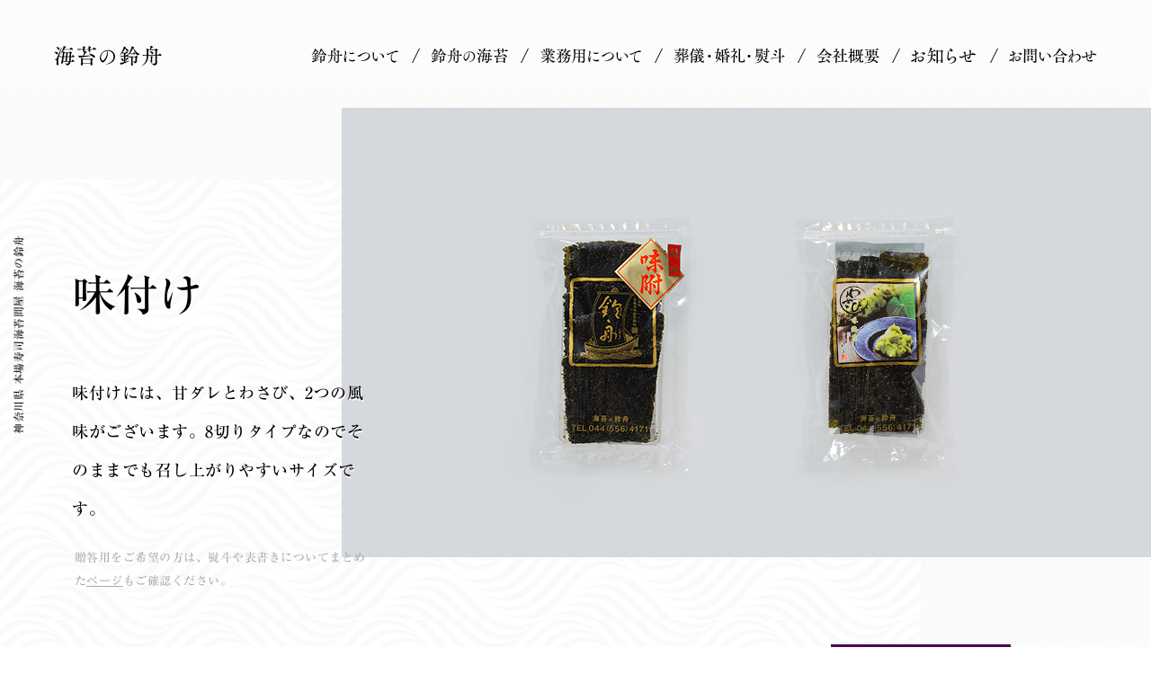

--- FILE ---
content_type: text/html; charset=UTF-8
request_url: https://norinorinsyu.com/item/ajitsuke/
body_size: 12179
content:
<!DOCTYPE html>
<html lang="ja">
<head>
<!-- Google tag (gtag.js) -->
<script async src="https://www.googletagmanager.com/gtag/js?id=G-PTQ3T12RRW"></script>
<script>
  window.dataLayer = window.dataLayer || [];
  function gtag(){dataLayer.push(arguments);}
  gtag('js', new Date());

  gtag('config', 'G-PTQ3T12RRW');
</script>
<meta charset="UTF-8" />
<meta http-equiv="X-UA-Compatible" content="IE=edge" />
<meta name="format-detection" content="telephone=no">
<meta name="description" content="海苔の鈴舟は、創業以来、本場寿司海苔問屋として神奈川川崎から、全国のお客様に焼きたての海苔（のり）をお届けしています。" />
<meta name="keywords" content="海苔の鈴舟,のりの鈴舟,りんしゅう,海苔,海苔問屋,神奈川,川崎" />
<meta name="apple-mobile-web-app-title" content="海苔の鈴舟">
<title>神奈川県 本場寿司海苔問屋｜海苔の鈴舟</title>

<!-- OpenGraph -->
<meta property="og:title" content="神奈川県 本場寿司海苔問屋｜海苔の鈴舟">
<meta property="og:description" content="海苔の鈴舟は、創業以来、本場寿司海苔問屋として神奈川川崎から、全国のお客様に焼きたての海苔（のり）をお届けしています。">
<meta property="og:site_name" content="神奈川県 本場寿司海苔問屋｜海苔の鈴舟">
<meta property="og:image" content="https://norinorinsyu.com/cms/wp-content/themes/nori_ver02/common/img/ogp.png">
<meta property="og:url" content="https://norinorinsyu.com/item/ajitsuke/">
<meta property="og:type" content="website">
<meta property="og:locale" content="ja_JP">
<meta property="fb:app_id" content="">

<!-- Favicon -->
<link rel="shortcut icon" href="https://norinorinsyu.com/cms/wp-content/themes/nori_ver02/common/img/favicon.ico">
<link rel="apple-touch-icon" type="image/png" href="https://norinorinsyu.com/cms/wp-content/themes/nori_ver02/common/img/apple-touch-icon-180x180.png">

<link rel='dns-prefetch' href='//webfonts.sakura.ne.jp' />
<link rel='dns-prefetch' href='//s.w.org' />
<link rel='stylesheet' id='sytle.css-css'  href='https://norinorinsyu.com/cms/wp-content/themes/nori_ver02/common/css/style.css?ver=5.1.19' type='text/css' media='all' />
<script type='text/javascript' src='//webfonts.sakura.ne.jp/js/sakura.js?ver=1'></script>
<script type='text/javascript' src='https://norinorinsyu.com/cms/wp-content/themes/nori_ver02/common/js/init.js?ver=1'></script>
<link rel='https://api.w.org/' href='https://norinorinsyu.com/wp-json/' />
<link rel="canonical" href="https://norinorinsyu.com/item/ajitsuke/" />
<link rel='shortlink' href='https://norinorinsyu.com/?p=14' />
<link rel="alternate" type="application/json+oembed" href="https://norinorinsyu.com/wp-json/oembed/1.0/embed?url=https%3A%2F%2Fnorinorinsyu.com%2Fitem%2Fajitsuke%2F" />
<link rel="alternate" type="text/xml+oembed" href="https://norinorinsyu.com/wp-json/oembed/1.0/embed?url=https%3A%2F%2Fnorinorinsyu.com%2Fitem%2Fajitsuke%2F&#038;format=xml" />
</head>

<body>

<!--preload-->
<div id="preloader">
  <div id="scnd_loader">
    <div class="scnd_loader"></div>
  </div>
</div>
<!--END./preload-->


<div id="all">

<header id="header">
  <div class="header-inner">
    <h1><a href="https://norinorinsyu.com/">海苔の鈴舟</a></h1>
          <nav>
        <ul class="clearfix">
          <li><a href="https://norinorinsyu.com/about/">鈴舟について</a></li>
          <li><a href="https://norinorinsyu.com/item/">鈴舟の海苔</a></li>
          <li><a href="https://norinorinsyu.com/wholesale/">業務用について</a></li>
          <li><a href="https://norinorinsyu.com/ceremony/">葬儀・婚礼・熨斗</a></li>
          <li><a href="https://norinorinsyu.com/company/">会社概要</a></li>
          <li><a href="https://norinorinsyu.com/news/">お知らせ</a></li>
          <li><a href="https://norinorinsyu.com/contact/">お問い合わせ</a></li>
        </ul>
      </nav>
      </div>
  <div class="left-fix"><h2>神奈川県 本場寿司海苔問屋 海苔の鈴舟</h2></div>
</header>

<!--sidenv-->
<div class="button_container" id="toggle"> <span class="top"></span> <span class="middle"></span> <span class="bottom"></span> </div>
<div class="overlay" id="overlay">
  <div class="alighn-middle">
    <nav class="overlay-menu">
      <ul class="clearfix">
        <li><a href="https://norinorinsyu.com/">トップページ</a></li>
        <li><a href="https://norinorinsyu.com/about/">鈴舟について</a></li>
        <li><a href="https://norinorinsyu.com/item/">鈴舟の海苔</a></li>
        <li><a href="https://norinorinsyu.com/wholesale/">業務用について</a></li>
        <li><a href="https://norinorinsyu.com/ceremony/">葬儀・婚礼・熨斗</a></li>
        <li><a href="https://norinorinsyu.com/company/">会社概要</a></li>
        <li><a href="https://norinorinsyu.com/news/">お知らせ</a></li>
        <li><a href="https://norinorinsyu.com/contact/">お問い合わせ</a></li>
      </ul>
    </nav>
    <aside class="oc">
      <ul class="clearfix">
        <li><a href="http://norinorinshu.shop-pro.jp/" target="_blank" rel="noopener">ショッピングサイトへ</a></li>
        <li><a href="tel:0445564171">鈴舟に電話をする</a></li>
       </ul>
    </aside>
    <aside class="social">
      <ul class="clearfix">
        <li><a href="https://www.facebook.com/norinorinsyu/" target="_blank" rel="noopener">海苔の鈴舟 フェイスブック</a></li>
        <li><a href="https://www.instagram.com/rinsyu_official/" target="_blank" rel="noopener">海苔の鈴舟 インスタグラム</a></li>
       </ul>
    </aside>
  </div>
</div>
<!--/sidenv-->
  <article class="page">
    <div class="page-body">
<!--
===========================================================
Contnets
===========================================================
-->
<section id="pg__head">
  <div class="mv mv-ajitsuke"></div>
  <div class="inner">
    <h3>味付け</h3>
    <p>味付けには、甘ダレとわさび、2つの風味がございます。8切りタイプなのでそのままでも召し上がりやすいサイズです。</p>
    <span>贈答用をご希望の方は、熨斗や表書きについてまとめた<a href="https://norinorinsyu.com/ceremony/">ページ</a>もご確認ください。</span>    <div class="btn bs"><a href="http://norinorinshu.shop-pro.jp/?mode=cate&cbid=1841004&csid=0" target="_blank" rel="noopener">商品サイトを見る</a></div>
  </div>
</section>


<section id="item__list">
  <div class="inner">
    <ul class="clearfix">
      <li>
        <a href="http://norinorinshu.shop-pro.jp/?pid=82264626" target="_blank" rel="noopener">
          <figure><img src="https://norinorinsyu.com/cms/wp-content/themes/nori_ver02/img/item/ajitsuke/01.png" class="sp-fit" alt="「特」味付海苔"></figure>
          <strong>「特」味付海苔</strong>
          <span>8切80枚入（板のり10枚分）</span>
          <p>鈴舟は味付海苔にもこだわります。選ばれた上質な海苔だけを使用し、濃く付けた甘ダレはお子様から大人まで幅広く人気のある商品です。</p>
        </a>
      </li>
      <li>
        <a href="http://norinorinshu.shop-pro.jp/?pid=82265669" target="_blank" rel="noopener">
          <figure><img src="https://norinorinsyu.com/cms/wp-content/themes/nori_ver02/img/item/ajitsuke/02.png" class="sp-fit" alt="「特」わさび味付海苔"></figure>
          <strong>「特」わさび味付海苔</strong>
          <span>8切80枚入（板のり10枚分）</span>
          <p>驚くほどのわさびの香りはクセになる人が急増中。ご飯やお刺身の名脇役に。わさびが苦手な方は十分ご注意ください！</p>
        </a>
      </li>
    </ul>
  </div>
</section>

<section id="item__nv">
  <div class="inner">
    <ul class="clearfix">
      <li><a href="https://norinorinsyu.com/item/yakinori/">やきのり</a></li>
      <li><a href="https://norinorinsyu.com/item/gentei/">限定のり</a></li>
      <li><a href="https://norinorinsyu.com/item/omusubi/">おむすび海苔</a></li>
      <li><a href="https://norinorinsyu.com/item/ajitsuke/">味付け</a></li>
      <li><a href="https://norinorinsyu.com/item/marukan/">鈴舟丸缶</a></li>
      <li><a href="https://norinorinsyu.com/item/gift/">ギフト</a></li>
    </ul>
  </div>
</section><!--
===========================================================
/Contnets
===========================================================
-->
<section id="common__prize" class="bs">
  <div class="inner">
    <div class="box row">
      <div class="img">
        <a href="https://omotenashinippon.jp/prize/selection/2018/02-052/" target="_blank" rel="noopener">
          <img src="https://norinorinsyu.com/cms/wp-content/themes/nori_ver02/common/img/img-oms.png" class="sp-fit" alt="おもてなしセレクション2018受賞">
          <span>おもてなしセレクションサイトを見る</span>
        </a>
      </div>
      <div class="txt">
        <p><strong>極上焼海苔「天の庄・天の花」</strong></p>
        <p>のりの鈴舟が長きにわたり育んできた「おもてなしの心」が「おもてなしセレクション2018受賞」という形でご評価いただくことになりました。「天の庄」「天の花」を通じて表現を試みた、日本の伝統と歴史、人様を想う「おもてなしの心」が結実した「本物の海苔の味」を是非ご賞味ください。</p>
      </div>
    </div>
  </div>
</section>

<section id="common__info">
  <div class="row">
    <div class="img"></div>
    <div class="txt">
      <h3>お問い合わせ・ご注文</h3>
      <p>海苔の鈴舟へのお問い合わせ・ご注文は、お電話・FAX・オンラインショップから承っております。FAXでのご注文の際には、下記【FAXご注文用紙】をご利用ください。</p>
      <ul class="clearfix">
        <li><a href="tel:044-556-4171"><small>TEL.</small>044-556-4171</a></li>
        <li><a href="http://norinorinshu.shop-pro.jp/" target="_blank" rel="noopener">ショッピングサイト</a></li>
        <li><span><small>FAX.</small>044-556-4172</span></li>
        <!-- <li><a href="https://norinorinsyu.com/cms/wp-content/themes/nori_ver02/common/dl/fax-os2021.pdf" target="_blank" rel="noopener">FAXご注文用紙</a></li> -->
      </ul>
      <div class="tbl">
        <dl>
          <dt>営業時間</dt>
          <dd>平日 10:00〜17:00<br>土曜日 ご予約の方・業者販売のみ受付</dd>
        </dl>
        <dl>
          <dt>定休日</dt>
          <dd>日曜・祝日</dd>
        </dl>
      </div>
    </div>
  </div>
</section>
<!--
===========================================================
/Contnets
===========================================================
-->
    </div>
  </article>
  <footer id="footer">
    <div class="footer-inner">
      <ul class="clearfix">
        <li><a href="https://profile.ameba.jp/ameba/rinshu0131" target="_blank" rel="noopener">社長ブログ</a></li>
        <li><a href="https://www.hoyumedia.com/co/oc/norinorinshu/index.html#taidan" target="_blank" rel="noopener">日本元気レポート</a></li>
        <li><a href="https://goo.gl/orhNVV" target="_blank" rel="noopener">よしもと47シュフラン</a></li>
        <li><a href="https://www.facebook.com/norinorinsyu/" target="_blank" rel="noopener">フェイスブック</a></li>
        <li><a href="https://www.instagram.com/rinsyu_official/" target="_blank" rel="noopener">インスタグラム</a></li>
      </ul>
      <address id="address">
        <p id="copyright">Copyright &copy; 2026 海苔の鈴舟 / ALL RIGHTS RESERVED.</p>
      </address>
    </div>
  </footer>
</div>

<script type='text/javascript' src='https://norinorinsyu.com/cms/wp-content/themes/nori_ver02/common/js/asset.js?ver=1'></script>
<script type='text/javascript' src='https://norinorinsyu.com/cms/wp-includes/js/wp-embed.min.js?ver=5.1.19'></script>
<script>
  $(function() {
    $('#item__list .inner > ul > li').matchHeight({
    });
  });
</script>
</body>
</html>

--- FILE ---
content_type: text/css
request_url: https://norinorinsyu.com/cms/wp-content/themes/nori_ver02/common/css/style.css?ver=5.1.19
body_size: 82643
content:
.bs{-moz-box-shadow:0px 0px 8px 0px rgba(0,0,0,0.05);-webkit-box-shadow:0px 0px 8px 0px rgba(0,0,0,0.05);box-shadow:0px 0px 8px 0px rgba(0,0,0,0.05)}html,body,div,span,object,iframe,h1,h2,h3,h4,h5,h6,p,blockquote,pre,abbr,address,cite,code,del,dfn,em,img,ins,kbd,q,samp,small,strong,sub,sup,var,b,i,dl,dt,dd,ol,ul,li,fieldset,form,label,legend,table,caption,tbody,tfoot,thead,tr,th,td,article,aside,canvas,details,figcaption,figure,footer,header,hgroup,menu,nav,section,summary,time,mark,audio,video{margin:0;padding:0;border:0;outline:0;vertical-align:baseline;background:transparent;font-style:normal}article,aside,details,figcaption,figure,footer,header,hgroup,menu,nav,section{display:block}blockquote,q{quotes:none}blockquote:before,blockquote:after,q:before,q:after{content:'';content:none}a{margin:0;padding:0;font-size:100%;vertical-align:baseline;background:transparent}table{border-collapse:collapse;border-spacing:0;table-layout:fixed}input,select{vertical-align:middle}button,textarea,select{-webkit-appearance:none;-moz-appearance:none;appearance:none}html{height:auto;overflow-y:scroll;-webkit-text-size-adjust:100%;font-size:14px}img{vertical-align:middle;height:auto;width:auto}ul{list-style-position:outside;list-style-type:none}ol{list-style-position:inside}h1,h2,h3,h4,h5,h6,p{font-size:1rem;font-weight:300}*:active,*:focus{outline:none}*,*:before,*:after{-moz-box-sizing:border-box;-webkit-box-sizing:border-box;box-sizing:border-box}.clearfix:after{display:block;clear:both;visibility:hidden;height:0;font-size:0;content:"."}.clearfix{min-height:1px;clear:both}* html .clearfix{height:1px}html{font-size:62.5%}body{font-family:"リュウミン M-KL", "Ryumin Medium KL", "游明朝", YuMincho, "ヒラギノ明朝 ProN W3", "Hiragino Mincho ProN", "HG明朝E", "ＭＳ Ｐ明朝", "ＭＳ 明朝", serif;font-weight:400;font-style:normal;font-size:1rem;letter-spacing:0.05em;line-height:2;text-align:left;color:#000;word-wrap:break-word;word-break:break-all;-webkit-text-size-adjust:100%;-webkit-font-smoothing:antialiased}@media screen and (max-width: 768px){body{font-size:13px;font-size:1.3rem}}.col-l{float:left}.col-r{float:right}@media screen and (max-width: 768px){.col-l,.col-r{float:none}}.inner{width:1120px;margin:0 auto}@media screen and (max-width: 768px){.inner{width:100%;padding-left:20px;padding-right:20px}}#all{visibility:hidden;position:relative;width:100%;overflow:hidden}.page-second{padding-top:80px}@media screen and (max-width: 768px){.page-second{background:url(../../img/labo/head-2.jpg) no-repeat 50% 40px fixed #000;-moz-background-size:100% auto;-o-background-size:100% auto;-webkit-background-size:100% auto;background-size:100% auto;padding-top:40px}.pH_spc01{background:url(../../img/spc/vol1/01.png) no-repeat 50% 40px fixed #000;-moz-background-size:100% auto;-o-background-size:100% auto;-webkit-background-size:100% auto;background-size:100% auto;padding-top:40px}}.page-second.bg01{background:url(../img/bg/head-01.jpg) no-repeat 50% 50% fixed #000;-moz-background-size:cover;-o-background-size:cover;-webkit-background-size:cover;background-size:cover}.page-second.bg02{background:url(../img/bg/head-02.jpg) no-repeat 50% 50% fixed #000;-moz-background-size:cover;-o-background-size:cover;-webkit-background-size:cover;background-size:cover}.page-second.bg03{background:url(../img/bg/head-03.jpg) no-repeat 50% 50% fixed #000;-moz-background-size:cover;-o-background-size:cover;-webkit-background-size:cover;background-size:cover}.page-second.bg04{background:url(../img/bg/head-04.jpg) no-repeat 50% 50% fixed #000;-moz-background-size:cover;-o-background-size:cover;-webkit-background-size:cover;background-size:cover}.row{*zoom:1}.row:after{content:"";display:table;clear:both}.row .col-w-2-1{width:520px}@media screen and (max-width: 768px){.row .col-w-2-1{width:auto}}.row .col-w-2-2{width:540px;margin-left:40px}.row .col-w-2-2:nth-child(2n-1){margin-left:0}.row .col-w-2-2:nth-child(n+3){margin-top:10px}@media screen and (max-width: 768px){.row .col-w-2-2{width:auto}}.col-w-3-1{width:350px;margin:0 0 0 35px}.col-w-3-1:first-child{margin:0 0 0 0}@media screen and (max-width: 768px){.col-w-3-1{width:auto;margin:24px 0 0 0}.col-w-3-1:first-child{margin:0 0 0 0}}.col-w-3-2{width:668px}.col-w-3-2.col-l{margin:0 0 0 47px}.col-w-3-2.col-r{margin:0 47px 0 0}.col-w-3-2:first-child{margin:0}@media screen and (max-width: 768px){.col-w-3-2{width:auto;margin:0}.col-w-3-2.col-l,.col-w-3-2.col-r{float:none;margin:0}}.col-w-4-1{width:250px;margin:0 0 0 8px}.col-w-4-1:nth-child(4n-3){margin-left:0}.col-w-4-1:nth-child(n+5){margin-top:8px}@media screen and (max-width: 768px){.col-w-4-1{width:49%;margin:0 0 0 2%}.col-w-4-1:nth-child(2n-1){margin:0 0 0 0}.col-w-4-1:nth-child(n+3){margin-top:2%}.col-w-4-1.col-l{float:left}}html{height:100%}body{width:100%;min-width:1120px;position:relative;background:url(../img/type_thin.jpg) repeat 0 0 #fff;-moz-background-size:40px 40px;-o-background-size:40px 40px;-webkit-background-size:40px 40px;background-size:40px 40px;z-index:-1}@media screen and (max-width: 768px){body{min-width:0}}body *::selection{background:#ff0}body *::-moz-selection{background:#ff0}a{color:#4d4d4d;text-decoration:none;-moz-transition:all,.5s;-o-transition:all,.5s;-webkit-transition:all,.5s;transition:all,.5s}a:hover{color:#666}a img{-moz-transition:.2s;-o-transition:.2s;-webkit-transition:.2s;transition:.2s;display:inline-block;backface-visibility:hidden;background-color:rgba(255,255,255,0.001)}#loader-bg{display:none;position:fixed;width:100vw;height:100vh;top:0px;left:0px;background:#000;z-index:10000}#loader{display:none;position:fixed;top:50%;left:50%;width:48px;height:200px;margin-top:-100px;margin-left:-26px;text-align:center;z-index:100001}.loader{position:relative;display:inline-block;width:48px;height:200px}#log{margin:0 auto;width:48px;height:200px}.cls-1{fill:#fff;stroke:#fff;stroke-dasharray:2000;stroke-dashoffset:0;stroke-width:1;animation:hello 3s ease-in 0s}@media screen and (max-width: 768px){#loader{width:36px;height:150px;margin-top:-75px;margin-left:-18px}.loader{width:36px;height:150px}#log{width:36px;height:150px}}@keyframes hello{0%{stroke-dashoffset:2000;fill:transparent}40%{stroke-dashoffset:2000;fill:transparent}50%{fill:transparent}100%{stroke-dashoffset:0;fill:#fff}}#preloader{position:fixed;top:0;left:0;width:100%;height:100%;background-color:#fff;z-index:100000}#scnd_loader{position:fixed;top:50%;left:50%;width:64px;height:64px;margin-top:-32px;margin-left:-32px;text-align:center;z-index:100001}.scnd_loader{position:relative;display:inline-block;margin:0 12.5% 100px;width:64px;height:64px;border:2px solid #000;border-radius:50%;animation:spin 0.75s infinite linear;z-index:100002}.scnd_loader::before,.scnd_loader::after{left:-2px;top:-2px;display:none;position:absolute;content:'';width:inherit;height:inherit;border:inherit;border-radius:inherit}.scnd_loader,.scnd_loader::before{display:inline-block;border-color:transparent;border-top-color:#000}.scnd_loader::before{animation:spin 1.5s infinite ease}@keyframes spin{from{transform:rotate(0deg)}to{transform:rotate(360deg)}}@media screen and (max-width: 768px){#scnd_loader{width:48px;height:48px;margin-top:-24px;margin-left:-24px}.scnd_loader{margin:0 12.5% 100px;width:48px;height:48px}}.fuwatAnime{-moz-animation-fill-mode:both;-webkit-animation-fill-mode:both;animation-fill-mode:both;-moz-animation-duration:0.8s;-webkit-animation-duration:0.8s;animation-duration:0.8s;-moz-animation-name:fuwatAnime;-webkit-animation-name:fuwatAnime;animation-name:fuwatAnime;visibility:visible !important}@-moz-keyframes fuwatAnime{0%{opacity:0;-moz-transform:translateY(40px);transform:translateY(40px)}100%{opacity:1;-moz-transform:translateY(0);transform:translateY(0)}}@-webkit-keyframes fuwatAnime{0%{opacity:0;-webkit-transform:translateY(40px);transform:translateY(40px)}100%{opacity:1;-webkit-transform:translateY(0);transform:translateY(0)}}@keyframes fuwatAnime{0%{opacity:0;-moz-transform:translateY(40px);-ms-transform:translateY(40px);-webkit-transform:translateY(40px);transform:translateY(40px)}100%{opacity:1;-moz-transform:translateY(0);-ms-transform:translateY(0);-webkit-transform:translateY(0);transform:translateY(0)}}.delay01{-moz-transition-delay:0.2s;-o-transition-delay:0.2s;-webkit-transition-delay:0.2s;transition-delay:0.2s}.delay02{-moz-transition-delay:0.4s;-o-transition-delay:0.4s;-webkit-transition-delay:0.4s;transition-delay:0.4s}.delay03{-moz-transition-delay:0.6s;-o-transition-delay:0.6s;-webkit-transition-delay:0.6s;transition-delay:0.6s}.delay04{-moz-transition-delay:0.8s;-o-transition-delay:0.8s;-webkit-transition-delay:0.8s;transition-delay:0.8s}.delay05{-moz-transition-delay:1s;-o-transition-delay:1s;-webkit-transition-delay:1s;transition-delay:1s}.delay06{-moz-transition-delay:1.2s;-o-transition-delay:1.2s;-webkit-transition-delay:1.2s;transition-delay:1.2s}.scrolldown{position:absolute;bottom:30px;left:50%;width:60px;padding-top:16px;margin-left:-30px;z-index:1;text-align:center}.scrolldown span{position:absolute;top:0;left:50%;width:10px;height:10px;margin-left:-5px;border-left:1px solid #000;border-bottom:1px solid #000;-moz-transform:rotate(-45deg);-ms-transform:rotate(-45deg);-webkit-transform:rotate(-45deg);transform:rotate(-45deg);-moz-animation:sdb 2s infinite;-webkit-animation:sdb 2s infinite;animation:sdb 2s infinite;filter:progid:DXImageTransform.Microsoft.Alpha(Opacity=0);opacity:0}@-moz-keyframes sdb{0%{opacity:0}50%{opacity:1}100%{opacity:0}}@-webkit-keyframes sdb{0%{opacity:0}50%{opacity:1}100%{opacity:0}}@keyframes sdb{0%{opacity:0}50%{opacity:1}100%{opacity:0}}@media screen and (max-width: 768px){.scrolldown{bottom:30px}.scrolldown span{border-left:1px solid #fff;border-bottom:1px solid #fff}}#header{width:100%;height:100px;z-index:1009;position:fixed;background:#fcfcfc}#header .left-fix{position:fixed;left:calc(2500%/1600);top:50%;-moz-transform:translate(-50%, 0%);-ms-transform:translate(-50%, 0%);-webkit-transform:translate(-50%, 0%);transform:translate(-50%, 0%)}#header .left-fix h2{display:inline-block;-moz-transform:rotate(-90deg);-ms-transform:rotate(-90deg);-webkit-transform:rotate(-90deg);transform:rotate(-90deg);font-size:12px;font-size:1.2rem;color:#000}#header .header-inner{position:relative;height:100px;width:calc(100% - 120px);z-index:1010;margin:0 auto}#header .header-inner h1{position:absolute;top:50px;text-indent:100%;white-space:nowrap;overflow:hidden;outline:none;font-size:0;-moz-transition:all,.5s;-o-transition:all,.5s;-webkit-transition:all,.5s;transition:all,.5s}#header .header-inner h1 a{width:120px;height:24px;display:block}#header .header-inner h1 a:after{display:block;content:"";background:url(../img/nv/logo.svg) no-repeat 0 0;width:120px;height:24px;-moz-background-size:120px 24px;-o-background-size:120px 24px;-webkit-background-size:120px 24px;background-size:120px 24px}#header .header-inner nav{position:absolute;top:52px;right:0;-moz-transition:all,.5s;-o-transition:all,.5s;-webkit-transition:all,.5s;transition:all,.5s}#header .header-inner nav ul li{float:left;margin-left:12px}#header .header-inner nav ul li:not(:first-child):before{float:left;display:block;content:"";width:13px;height:20px;background:url(../img/nv/0.svg) no-repeat 0 0;-moz-background-size:13px 20px;-o-background-size:13px 20px;-webkit-background-size:13px 20px;background-size:13px 20px;margin-right:10px}#header .header-inner nav ul li a{text-indent:100%;white-space:nowrap;overflow:hidden;outline:none;font-size:0;display:block;content:"";height:20px}#header .header-inner nav ul li:nth-child(1) a{width:98px;background:url(../img/nv/1.svg) no-repeat top right;-moz-background-size:98px 20px;-o-background-size:98px 20px;-webkit-background-size:98px 20px;background-size:98px 20px}#header .header-inner nav ul li:nth-child(2) a{width:86px;background:url(../img/nv/2.svg) no-repeat top right;-moz-background-size:86px 20px;-o-background-size:86px 20px;-webkit-background-size:86px 20px;background-size:86px 20px}#header .header-inner nav ul li:nth-child(3) a{width:114px;background:url(../img/nv/3.svg) no-repeat top right;-moz-background-size:114px 20px;-o-background-size:114px 20px;-webkit-background-size:114px 20px;background-size:114px 20px}#header .header-inner nav ul li:nth-child(4) a{width:124px;background:url(../img/nv/4.svg) no-repeat top right;-moz-background-size:124px 20px;-o-background-size:124px 20px;-webkit-background-size:124px 20px;background-size:124px 20px}#header .header-inner nav ul li:nth-child(5) a{width:70px;background:url(../img/nv/5.svg) no-repeat top right;-moz-background-size:70px 20px;-o-background-size:70px 20px;-webkit-background-size:70px 20px;background-size:70px 20px}#header .header-inner nav ul li:nth-child(6) a{width:74px;background:url(../img/nv/6.svg) no-repeat top right;-moz-background-size:74px 20px;-o-background-size:74px 20px;-webkit-background-size:74px 20px;background-size:74px 20px}#header .header-inner nav ul li:nth-child(7) a{width:98px;background:url(../img/nv/7.svg) no-repeat top right;-moz-background-size:98px 20px;-o-background-size:98px 20px;-webkit-background-size:98px 20px;background-size:98px 20px}#header.head-scroll{height:70px;background:#fff;-moz-box-shadow:0px 0px 8px 0px rgba(0,0,0,0.02);-webkit-box-shadow:0px 0px 8px 0px rgba(0,0,0,0.02);box-shadow:0px 0px 8px 0px rgba(0,0,0,0.02)}#header.head-scroll .header-inner{height:70px;background:#fff}#header.head-scroll .header-inner h1{top:26px}#header.head-scroll .header-inner nav{top:28px}@media screen and (min-width: 769px) and (max-width: 1090px){#header .header-inner nav{position:static;display:none}}@media screen and (min-width: 1091px) and (max-width: 1179px){#header .header-inner nav ul li{float:left;margin-left:6px}#header .header-inner nav ul li:not(:first-child):before{margin-right:6px}}@media screen and (max-width: 768px){#header{width:100%;height:60px;position:static}#header .left-fix{display:none}#header .header-inner{width:100%;height:60px;margin:0}#header .header-inner h1{top:26px;left:10px}#header .header-inner h1 a{width:100px;height:20px}#header .header-inner h1 a:after{width:100px;height:20px;-moz-background-size:100px 20px;-o-background-size:100px 20px;-webkit-background-size:100px 20px;background-size:100px 20px}#header .header-inner nav{position:static;display:none}}.button_container,.overlay{display:none}@media screen and (max-width: 768px){.button_container,.overlay{display:block}.button_container{position:fixed;top:0px;right:0px;height:41px;width:46px;cursor:pointer;z-index:9999;padding:11px 8px;background:#000}.button_container.active .top{-moz-transform:translate(0px, 8px) rotate(45deg);-ms-transform:translate(0px, 8px) rotate(45deg);-webkit-transform:translate(0px, 8px) rotate(45deg);transform:translate(0px, 8px) rotate(45deg);background:#fff}.button_container.active .middle{filter:progid:DXImageTransform.Microsoft.Alpha(Opacity=0);opacity:0;background:#fff}.button_container.active .bottom{-moz-transform:translate(0px, -8px) rotate(-45deg);-ms-transform:translate(0px, -8px) rotate(-45deg);-webkit-transform:translate(0px, -8px) rotate(-45deg);transform:translate(0px, -8px) rotate(-45deg);background:#fff}.button_container span{background:#fff;border:none;height:1px;width:30px;position:absolute;top:12px;left:8px;-moz-transition:all,ease .35s;-o-transition:all,ease .35s;-webkit-transition:all,ease .35s;transition:all,ease .35s;cursor:pointer}.button_container span:nth-of-type(2){top:20px}.button_container span:nth-of-type(3){top:28px}.overlay{position:fixed;background:rgba(0,0,0,0.9);top:0;left:0;width:100%;height:0%;filter:progid:DXImageTransform.Microsoft.Alpha(Opacity=0);opacity:0;visibility:hidden;-moz-transition:opacity .35s,visibility .35s,height .35s;-o-transition:opacity .35s,visibility .35s,height .35s;-webkit-transition:opacity .35s,visibility .35s,height .35s;transition:opacity .35s,visibility .35s,height .35s;overflow:hidden;z-index:9998}.alighn-middle{width:80%;height:420px;margin:-210px auto auto;display:block;position:absolute;top:50%;left:0;right:0}.overlay.open{filter:progid:DXImageTransform.Microsoft.Alpha(Opacity=95);opacity:.95;visibility:visible;height:100%}.overlay.open .overlay-menu li{-moz-animation:fadeInRight 0.5s ease forwards;-webkit-animation:fadeInRight 0.5s ease forwards;animation:fadeInRight 0.5s ease forwards;float:left;width:50%;height:60px;text-align:center}@-moz-keyframes fadeInRight{0%{opacity:0;left:20%}100%{opacity:1;left:0}}@-webkit-keyframes fadeInRight{0%{opacity:0;left:20%}100%{opacity:1;left:0}}@keyframes fadeInRight{0%{opacity:0;left:20%}100%{opacity:1;left:0}}.overlay.open li:nth-of-type(1){-moz-animation-delay:.35s;-webkit-animation-delay:.35s;animation-delay:.35s}.overlay.open li:nth-of-type(2){-moz-animation-delay:.4s;-webkit-animation-delay:.4s;animation-delay:.4s}.overlay.open li:nth-of-type(3){-moz-animation-delay:.45s;-webkit-animation-delay:.45s;animation-delay:.45s}.overlay.open li:nth-of-type(4){-moz-animation-delay:.5s;-webkit-animation-delay:.5s;animation-delay:.5s}.overlay.open li:nth-of-type(5){-moz-animation-delay:.55s;-webkit-animation-delay:.55s;animation-delay:.55s}.overlay.open li:nth-of-type(6){-moz-animation-delay:.6s;-webkit-animation-delay:.6s;animation-delay:.6s}.overlay.open li:nth-of-type(7){-moz-animation-delay:.65s;-webkit-animation-delay:.65s;animation-delay:.65s}.overlay.open li:nth-of-type(8){-moz-animation-delay:.7s;-webkit-animation-delay:.7s;animation-delay:.7s}.overlay.open li:nth-of-type(9){-moz-animation-delay:.75s;-webkit-animation-delay:.75s;animation-delay:.75s}.overlay.open li:nth-of-type(10){-moz-animation-delay:.8s;-webkit-animation-delay:.8s;animation-delay:.8s}.overlay.open li:nth-of-type(11){-moz-animation-delay:.85s;-webkit-animation-delay:.85s;animation-delay:.85s}.overlay.open li:nth-of-type(12){-moz-animation-delay:.9s;-webkit-animation-delay:.9s;animation-delay:.9s}.overlay .overlay-menu>ul{list-style:none;padding:0;margin:0 auto;display:inline-block;position:relative;height:100%}.overlay .overlay-menu>ul>li{display:block;min-height:60px;position:relative;opacity:0;margin:5px auto}.overlay .overlay-menu>ul>li a{font-weight:700;font-size:15px;font-size:1.5rem;line-height:1;color:#fff;height:40px}.overlay .overlay-menu>ul>li a small{display:block;margin-top:8px;font-size:10px;font-size:1rem}aside.oc ul li{display:block;font-family:'Old Standard TT', serif}aside.oc ul li a{display:block;padding:10px 20px;color:#fff;background:#4d004d;text-align:center;position:relative;text-transform:uppercase;font-size:13px;font-size:1.3rem}aside.oc ul li a:after{display:block;content:"";background:url(../img/icon/cart.svg) no-repeat 0 0;width:16px;height:16px;-moz-background-size:16px 16px;-o-background-size:16px 16px;-webkit-background-size:16px 16px;background-size:16px 16px;position:absolute;top:50%;left:20px;margin-top:-8px}aside.oc ul li:last-child{margin-top:14px}aside.oc ul li:last-child a:after{background:url(../img/icon/tel.svg) no-repeat 0 0;width:16px;height:16px;-moz-background-size:16px 16px;-o-background-size:16px 16px;-webkit-background-size:16px 16px;background-size:16px 16px;margin-top:-8px}aside.social{margin-top:30px}aside.social ul{display:-ms-flexbox;display:-webkit-flex;display:flex;-webkit-flex-flow:row wrap;flex-flow:row wrap;text-align:center;width:72px;margin:0 auto}aside.social ul li{display:block;margin:0 6px}aside.social ul li a{text-indent:100%;white-space:nowrap;overflow:hidden;outline:none;font-size:0;display:block}aside.social ul li a:after{display:block;content:"";background:url(../img/icon/facebook.svg) no-repeat 50% 50%;width:24px;height:24px;-moz-background-size:24px 24px;-o-background-size:24px 24px;-webkit-background-size:24px 24px;background-size:24px 24px;margin:0 auto}aside.social ul li:last-child a:after{background:url(../img/icon/instagram.svg) no-repeat 50% 50%;width:24px;height:24px;-moz-background-size:24px 24px;-o-background-size:24px 24px;-webkit-background-size:24px 24px;background-size:24px 24px}}#common__prize{width:1120px;background:#fff;margin:80px auto 0;padding:30px 0}#common__prize .box{width:920px;margin:0 auto;padding:50px 20px 0;background:url(../img/logo_oms.svg) no-repeat top center}#common__prize .box .img{float:left;width:270px;position:relative}#common__prize .box .img span{display:block;content:"";text-indent:100%;white-space:nowrap;overflow:hidden;outline:none;font-size:0;width:30px;height:30px;-moz-background-size:30px 30px;-o-background-size:30px 30px;-webkit-background-size:30px 30px;background-size:30px 30px;background:url(../img/btn-oms.svg) no-repeat 0 0;position:absolute;right:-15px;bottom:-15px;-moz-transition:4s;-o-transition:4s;-webkit-transition:4s;transition:4s}#common__prize .box .img:hover span{-moz-transform:rotateY(3600deg);-ms-transform:rotateY(3600deg);-webkit-transform:rotateY(3600deg);transform:rotateY(3600deg)}#common__prize .box .txt{float:right;width:570px;padding-top:10px}#common__prize .box .txt p{font-size:14px;font-size:1.4rem;color:#4d4d4d;line-height:2.2}#common__prize .box .txt p strong{display:block;font-size:18px;font-size:1.8rem;line-height:1;margin-bottom:16px}@media screen and (max-width: 768px){#common__prize{width:calc(100% - 40px);margin:30px auto 0;padding:20px 0}#common__prize .box{width:auto;padding:32px 0 0;background:url(../img/logo_oms_sp.svg) no-repeat top center}#common__prize .box .img{float:none;width:auto}#common__prize .box .txt{float:none;width:auto;padding-top:0;margin-top:20px}#common__prize .box .txt p{font-size:13px;font-size:1.3rem;line-height:1.8}#common__prize .box .txt p strong{font-size:14px;font-size:1.4rem;margin-bottom:8px}}#common__info{margin-top:100px}#common__info .img{float:left;position:relative;width:50%}#common__info .img:after{width:calc(100% - 180px);height:100%;content:"";display:block;position:absolute;-moz-transform:translate(-50%, -50%);-ms-transform:translate(-50%, -50%);-webkit-transform:translate(-50%, -50%);transform:translate(-50%, -50%);top:50%;left:50%;background:url(../img/store.png) no-repeat 50% 50%;-moz-background-size:contain;-o-background-size:contain;-webkit-background-size:contain;background-size:contain}#common__info .txt{float:right;width:50%;background:url(../img/foot-bg.jpg) repeat 0 0;padding:80px;color:#fff}#common__info .txt h3{font-size:24px;font-size:2.4rem;margin-bottom:26px}#common__info .txt p{font-size:16px;font-size:1.6rem;margin-bottom:10px}#common__info .txt ul{margin-top:20px;border-top:1px dotted rgba(255,255,255,0.2);padding-top:20px}#common__info .txt ul li{float:left;width:49%;text-align:center;background:#222;border-bottom:1px solid #4d004d;font-size:14px;font-size:1.4rem}#common__info .txt ul li small{display:inline-block;margin-right:8px}#common__info .txt ul li a,#common__info .txt ul li span{color:#fff;display:block;padding:10px;position:relative}#common__info .txt ul li a:after,#common__info .txt ul li span:after{position:absolute;right:20px;top:50%;margin-top:-8px;display:block;content:"";background:url(../img/icon/right.svg) no-repeat 0 0;width:16px;height:16px;-moz-background-size:16px 16px;-o-background-size:16px 16px;-webkit-background-size:16px 16px;background-size:16px 16px}#common__info .txt ul li a:hover{background:rgba(0,0,0,0.8)}#common__info .txt ul li:not(:nth-child(2n-1)){margin-left:2%}#common__info .txt ul li:nth-child(n+3){margin-top:2%}#common__info .txt ul li:nth-child(2) a:after{background:url(../img/icon/cart.svg) no-repeat 0 0;width:16px;height:16px;-moz-background-size:16px 16px;-o-background-size:16px 16px;-webkit-background-size:16px 16px;background-size:16px 16px}#common__info .txt ul li:nth-child(3) span:after{background:none}#common__info .txt ul li:nth-child(4) a:after{background:url(../img/icon/download.svg) no-repeat 0 0;width:16px;height:16px;-moz-background-size:16px 16px;-o-background-size:16px 16px;-webkit-background-size:16px 16px;background-size:16px 16px}#common__info .txt .tbl{border-top:1px dotted rgba(255,255,255,0.2);padding-top:10px;margin-top:20px}#common__info .txt .tbl dl{*zoom:1;line-height:2.2;font-size:14px;font-size:1.4rem;border-bottom:1px dotted rgba(255,255,255,0.2);padding-bottom:10px}#common__info .txt .tbl dl:after{content:"";display:table;clear:both}#common__info .txt .tbl dl:not(:first-child){margin-top:10px}#common__info .txt .tbl dl dt{float:left;text-align:left;width:5.5em}#common__info .txt .tbl dl dd{margin:0 0 0 5.5em;border-left:1px dotted rgba(255,255,255,0.2);padding-left:16px}@media screen and (max-width: 768px){#common__info{margin-top:30px}#common__info .img{display:none;float:none;position:static;width:auto}#common__info .txt{float:none;width:auto;padding:20px 20px 10px}#common__info .txt h3{font-size:16px;font-size:1.6rem;margin-bottom:10px}#common__info .txt p{font-size:13px;font-size:1.3rem;margin-bottom:10px}#common__info .txt ul{padding-top:10px}#common__info .txt ul li{font-size:12px;font-size:1.2rem}#common__info .txt ul li a:after,#common__info .txt ul li span:after{right:10px;margin-top:-5px;width:10px;height:10px;-moz-background-size:10px 10px;-o-background-size:10px 10px;-webkit-background-size:10px 10px;background-size:10px 10px}#common__info .txt ul li:not(:nth-child(2n-1)){margin-left:2%}#common__info .txt ul li:nth-child(n+3){margin-top:2%}#common__info .txt ul li:nth-child(2) a:after{background:url(../img/icon/cart.svg) no-repeat 0 0;width:10px;height:10px;-moz-background-size:10px 10px;-o-background-size:10px 10px;-webkit-background-size:10px 10px;background-size:10px 10px}#common__info .txt ul li:nth-child(4) a:after{background:url(../img/icon/download.svg) no-repeat 0 0;width:10px;height:10px;-moz-background-size:10px 10px;-o-background-size:10px 10px;-webkit-background-size:10px 10px;background-size:10px 10px}#common__info .txt .tbl{margin-top:10px}#common__info .txt .tbl dl{line-height:1.8;font-size:13px;font-size:1.3rem}}#pagetop{margin:0 0 0 0}#pagetop a{display:block;content:"";background:url("../img/icon/page-top.svg") no-repeat 50% 50% #0a0a19;width:100%;height:60px;-moz-background-size:24px 24px;-o-background-size:24px 24px;-webkit-background-size:24px 24px;background-size:24px 24px}#pagetop a:hover{background:url("../img/icon/page-top.svg") no-repeat 50% 50% #0a0a19;-moz-background-size:20px 20px;-o-background-size:20px 20px;-webkit-background-size:20px 20px;background-size:20px 20px}@media screen and (max-width: 768px){#pagetop{margin:40px 0 0 0}#pagetop a{width:100%;height:30px;-moz-background-size:20px 20px;-o-background-size:20px 20px;-webkit-background-size:20px 20px;background-size:20px 20px}}#footer{padding:40px 0;margin:0 0 0 0;text-align:left;background:url(../img/foot-bg.jpg) repeat 0 0}#footer .footer-inner{width:1120px;margin:0 auto}#footer .footer-inner ul li{float:left;width:18.8%;border:1px solid rgba(77,0,77,0.5)}#footer .footer-inner ul li:not(:first-child){margin-left:1.5%}#footer .footer-inner ul li a{display:block;padding:16px 0;text-align:center;color:#fff;font-size:14px;font-size:1.4rem;position:relative;background:rgba(255,255,255,0.05)}#footer .footer-inner ul li a:after{position:absolute;content:'';display:block;width:10px;height:10px;-moz-background-size:10px 10px;-o-background-size:10px 10px;-webkit-background-size:10px 10px;background-size:10px 10px;top:50%;right:16px;margin-top:-5px;background:url(../img/icon/blank-w.svg) no-repeat 0 0}#footer .footer-inner ul li a:hover{background:rgba(0,0,0,0.8)}#footer #copyright{font-size:11px;font-size:1.1rem;line-height:1;margin-top:40px;color:#fcfcfc}@media screen and (max-width: 768px){#footer{padding:0px 20px 10px}#footer .footer-inner{width:100%}#footer .footer-inner ul li{float:none;width:auto}#footer .footer-inner ul li:not(:first-child){margin-left:0%;margin-top:8px}#footer .footer-inner ul li a{padding:10px 0;font-size:13px;font-size:1.3rem}#footer #copyright{margin-top:20px;text-align:center}}.sp-fit{width:100%;height:auto}.sp-only{display:none}.pc-nobr{display:none}#hero{position:relative;width:100%;height:100%;min-width:1120px;padding:60px 40px 60px;z-index:0}#hero .videowrap{z-index:-1;height:100%;min-height:100%;position:relative;overflow:hidden}#hero .videowrap video,#hero .videowrap img{position:absolute;top:0;bottom:0;left:50% !important;width:1120px;-moz-transform:translateX(-50%);-ms-transform:translateX(-50%);-webkit-transform:translateX(-50%);transform:translateX(-50%)}#hero .copy{position:absolute;-moz-transform:translate(-50%, -50%);-ms-transform:translate(-50%, -50%);-webkit-transform:translate(-50%, -50%);transform:translate(-50%, -50%);width:calc( 100% - 80px );height:calc( 100% - 120px );left:50%;top:50%}#hero .copy strong{text-indent:100%;white-space:nowrap;overflow:hidden;outline:none;font-size:0;background:url(../img/logo.svg) no-repeat 0 0;position:absolute;top:50%;left:50%;margin-left:-26px;margin-top:-100px;z-index:12;width:80px;height:200px;-moz-background-size:80px 200px;-o-background-size:80px 200px;-webkit-background-size:80px 200px;background-size:80px 200px}#hero .copy p{text-indent:100%;white-space:nowrap;overflow:hidden;outline:none;font-size:0;background:url(../../img/index/ttl.svg) no-repeat 0 0;position:absolute;top:90px;right:40px;z-index:12;width:126px;height:128px;-moz-background-size:126px 128px;-o-background-size:126px 128px;-webkit-background-size:126px 128px;background-size:126px 128px}#tp__about .inner .sec--head{padding:40px 0;text-align:center}#tp__about .inner .sec--head h3{font-size:32px;font-size:3.2rem;margin-bottom:16px}#tp__about .inner .sec--head p{font-size:16px;font-size:1.6rem;width:760px;margin:0 auto;line-height:2.6}#tp__about .inner .sec--head .btn-s{margin-top:26px}#tp__about .inner .sec--head .btn-s a{display:inline-block;padding:10px 20px;color:#fff;background:#4d004d;font-size:12px;font-size:1.2rem;line-height:1;position:relative;overflow:hidden}#tp__about .inner .sec--head .btn-s a:after{position:absolute;transition:.5s;content:'';width:0;left:50%;bottom:0;height:1px;background:#c38118}#tp__about .inner .sec--head .btn-s a:hover{cursor:pointer;background:#000}#tp__about .inner .sec--head .btn-s a:hover:after{width:100%;left:0}#tp__about .sec--body{margin:60px auto 0;width:calc(100% - 180px);min-width:1024px}#tp__about .sec--body ul li figure{display:block;width:65%;float:left}#tp__about .sec--body ul li figcaption{display:block;width:35%;float:right;background:#fff;margin-top:80px;padding:60px 60px;position:relative}#tp__about .sec--body ul li figcaption h4{font-size:24px;font-size:2.4rem;line-height:1.8;letter-spacing:.1em;margin-bottom:20px;position:relative}#tp__about .sec--body ul li figcaption h4:before{position:absolute;top:-38px;left:-120px;content:"";display:block;background:url(../../img/index/lline.png) 0 0 no-repeat;width:106px;height:5px;-moz-background-size:106px 5px;-o-background-size:106px 5px;-webkit-background-size:106px 5px;background-size:106px 5px;z-index:1}#tp__about .sec--body ul li figcaption h4:after{position:absolute;top:-124px;left:-120px;content:"";display:block;background:url(../../img/index/point01.svg) 0 0 no-repeat;width:260px;height:76px;-moz-background-size:260px 76px;-o-background-size:260px 76px;-webkit-background-size:260px 76px;background-size:260px 76px;z-index:1}#tp__about .sec--body ul li figcaption p{font-size:16px;font-size:1.6rem;line-height:2}#tp__about .sec--body ul li:not(:first-child){margin-top:50px}#tp__about .sec--body ul li:nth-child(2n) figure{float:right}#tp__about .sec--body ul li:nth-child(2n) figcaption{float:left}#tp__about .sec--body ul li:nth-child(2) figcaption h4:after{background:url(../../img/index/point02.svg) 0 0 no-repeat;width:288px;height:76px;-moz-background-size:288px 76px;-o-background-size:288px 76px;-webkit-background-size:288px 76px;background-size:288px 76px}#tp__about .sec--body ul li:nth-child(3) figcaption h4:after{background:url(../../img/index/point03.svg) 0 0 no-repeat;width:304px;height:76px;-moz-background-size:304px 76px;-o-background-size:304px 76px;-webkit-background-size:304px 76px;background-size:304px 76px}#tp__type{margin-top:100px;background:#fff;padding:60px 0}#tp__type .inner .head .ttl{text-indent:100%;white-space:nowrap;overflow:hidden;outline:none;font-size:0;width:178px;height:218px;float:left}#tp__type .inner .head .ttl:after{display:block;content:"";width:178px;height:218px;background:url(../../img/index/ttl-type.svg) no-repeat 0 0;-moz-background-size:178px 218px;-o-background-size:178px 218px;-webkit-background-size:178px 218px;background-size:178px 218px}#tp__type .inner .head p{float:right;width:calc(100% - 280px);font-size:18px;font-size:1.8rem;color:#000;line-height:2.4;margin-top:120px}#tp__type .inner .point{margin-top:80px}#tp__type .inner .point ul li{float:left;width:340px}#tp__type .inner .point ul li:not(:first-child){margin-left:50px}#tp__type .inner .point ul li figure{display:block;position:relative}#tp__type .inner .point ul li figure img{position:absolute;top:-30px;right:-10px;display:block;width:340px;height:200px;z-index:1}#tp__type .inner .point ul li figure:after{content:"";display:block;background:url(../../img/index/bd-dot1.png) repeat-y 0 0;position:absolute;top:20px;left:-10px;width:340px;height:160px;z-index:0}#tp__type .inner .point ul li figcaption{position:relative;display:block;width:320px;padding:16px 20px 0;background:#fff;margin:140px auto 0;z-index:2}#tp__type .inner .point ul li figcaption p{font-size:14px;font-size:1.4rem}#tp__type .inner .point ul li figcaption p strong{display:block;font-size:16px;font-size:1.6rem;text-align:center;margin-bottom:8px}#tp__type .inner .point ul li:nth-child(2) figure:after{background:url(../../img/index/bd-dot2.png) repeat-y 0 0}#tp__type .inner .point ul li:nth-child(3) figure:after{background:url(../../img/index/bd-dot3.png) repeat-y 0 0}#tp__type .inner .list{margin-top:80px}#tp__type .inner .list ul li{float:left;width:160px;position:relative}#tp__type .inner .list ul li:not(:nth-child(6n-5)){margin-left:32px}#tp__type .inner .list ul li a{display:block;background:#fff}#tp__type .inner .list ul li a span{font-size:14px;font-size:1.4rem;color:#000;position:relative;display:block;margin-top:6px}#tp__type .inner .list ul li a span:before{display:block;content:"";background:url(../img/icon/right_blk.svg) repeat 50% 50%;position:absolute;top:50%;right:0;margin-top:-6px;width:12px;height:12px;-moz-background-size:12px 12px;-o-background-size:12px 12px;-webkit-background-size:12px 12px;background-size:12px 12px;z-index:1;transition:.2s}#tp__type .inner .list ul li a:hover span:before{right:10px}#tp__type .inner .list ul li a figure{display:block}#tp__type .inner .list ul li a figure img{display:block}#tp__use{margin-top:100px}#tp__use .inner .head .ttl{text-indent:100%;white-space:nowrap;overflow:hidden;outline:none;font-size:0;width:178px;height:216px;float:left}#tp__use .inner .head .ttl:after{display:block;content:"";width:178px;height:216px;background:url(../../img/index/ttl-use.svg) no-repeat 0 0;-moz-background-size:178px 216px;-o-background-size:178px 216px;-webkit-background-size:178px 216px;background-size:178px 216px}#tp__use .inner .head p{float:right;width:calc(100% - 280px);font-size:18px;font-size:1.8rem;color:#000;line-height:2.4;margin-top:120px}#tp__use .inner .body{margin-top:80px}#tp__use .inner .body .col{position:relative;width:100%;height:400px;z-index:0}#tp__use .inner .body .col span{text-indent:100%;white-space:nowrap;overflow:hidden;outline:none;font-size:0;display:block;position:absolute;top:-20px;left:calc(100% - 54px);z-index:999}#tp__use .inner .body .col span:after{display:block;content:"";width:36px;height:100px;-moz-background-size:36px 100px;-o-background-size:36px 100px;-webkit-background-size:36px 100px;background-size:36px 100px;background:url(../../img/index/lv1.svg) no-repeat 0 0}#tp__use .inner .body .col figure{position:absolute;display:block;width:60%;top:0;left:-100px}#tp__use .inner .body .col figcaption{position:absolute;display:block;color:#000;width:40%;background:#fff;padding:50px;right:0;-moz-transform:translateY(-50%);-ms-transform:translateY(-50%);-webkit-transform:translateY(-50%);transform:translateY(-50%);top:50%}#tp__use .inner .body .col figcaption p{font-size:14px;font-size:1.4rem;line-height:2.4}#tp__use .inner .body .col figcaption p strong{display:block;font-size:18px;font-size:1.8rem;margin-bottom:10px}#tp__use .inner .body .col:nth-child(2) span{left:calc(40% - 54px)}#tp__use .inner .body .col:nth-child(2) span:after{background:url(../../img/index/lv2.svg) no-repeat 0 0}#tp__use .inner .body .col:nth-child(2) figure{left:100px}#tp__use .inner .body .col:nth-child(2) figcaption{left:0}#tp__use .inner .body .col:nth-child(3) span:after{background:url(../../img/index/lv3.svg) no-repeat 0 0}#tp__use .inner .body .col:nth-child(3) figcaption .btn-s{margin-top:16px}#tp__use .inner .body .col:nth-child(3) figcaption .btn-s a{display:inline-block;padding:8px 16px;color:#fff;background:#4d004d;font-size:10px;font-size:1rem;line-height:1;position:relative;overflow:hidden}#tp__use .inner .body .col:nth-child(3) figcaption .btn-s a:after{position:absolute;transition:.5s;content:'';width:0;left:50%;bottom:0;height:1px;background:#c38118}#tp__use .inner .body .col:nth-child(3) figcaption .btn-s a:hover{cursor:pointer;background:#000}#tp__use .inner .body .col:nth-child(3) figcaption .btn-s a:hover:after{width:100%;left:0}#tp__use .inner .body .col:not(:first-child){margin-top:100px}#tp__news{margin-top:100px}#tp__news .inner .head .ttl{text-indent:100%;white-space:nowrap;overflow:hidden;outline:none;font-size:0;width:178px;height:184px;float:left}#tp__news .inner .head .ttl:after{display:block;content:"";width:178px;height:184px;background:url(../../img/index/ttl-news.svg) no-repeat 0 0;-moz-background-size:178px 184px;-o-background-size:178px 184px;-webkit-background-size:178px 184px;background-size:178px 184px}#tp__news .inner .head .list{float:right;width:calc(100% - 280px);margin-top:120px}#tp__news .inner .head .list li{float:left;width:28%}#tp__news .inner .head .list li time{display:block;margin-top:16px;font-size:12px;font-size:1.2rem;line-height:1;color:#4d4d4d}#tp__news .inner .head .list li p{margin-top:8px;font-size:14px;font-size:1.4rem;line-height:1.8}#tp__news .inner .head .list li:not(:first-child){margin-left:8%}#pg__head{margin-top:200px;padding:80px 0;position:relative}#pg__head .mv{display:block;width:900px;height:500px;position:absolute;top:-80px;right:0;z-index:1}#pg__head .mv-about{background:url(../../img/about/mv.png) no-repeat 50% 50%;-moz-background-size:cover;-o-background-size:cover;-webkit-background-size:cover;background-size:cover}#pg__head .mv-item{background:url(../../img/item/mv.png) no-repeat 50% 50%;-moz-background-size:cover;-o-background-size:cover;-webkit-background-size:cover;background-size:cover}#pg__head .mv-yakinori{background:url(../../img/item/yakinori/mv.png) no-repeat 50% 50%;-moz-background-size:cover;-o-background-size:cover;-webkit-background-size:cover;background-size:cover}#pg__head .mv-gentei{background:url(../../img/item/gentei/mv.png) no-repeat 50% 50%;-moz-background-size:cover;-o-background-size:cover;-webkit-background-size:cover;background-size:cover}#pg__head .mv-omusubi{background:url(../../img/item/omusubi/mv.png) no-repeat 50% 50%;-moz-background-size:cover;-o-background-size:cover;-webkit-background-size:cover;background-size:cover}#pg__head .mv-ajitsuke{background:url(../../img/item/ajitsuke/mv.png) no-repeat 50% 50%;-moz-background-size:cover;-o-background-size:cover;-webkit-background-size:cover;background-size:cover}#pg__head .mv-marukan{background:url(../../img/item/marukan/mv.png) no-repeat 50% 50%;-moz-background-size:cover;-o-background-size:cover;-webkit-background-size:cover;background-size:cover}#pg__head .mv-gift{background:url(../../img/item/gift/mv.png) no-repeat 50% 50%;-moz-background-size:cover;-o-background-size:cover;-webkit-background-size:cover;background-size:cover}#pg__head .mv-ceremony{background:url(../../img/ceremony/mv.png) no-repeat 50% 50%;-moz-background-size:cover;-o-background-size:cover;-webkit-background-size:cover;background-size:cover}#pg__head .mv-wholesale{background:url(../../img/wholesale/mv.png) no-repeat 50% 50%;-moz-background-size:cover;-o-background-size:cover;-webkit-background-size:cover;background-size:cover}#pg__head .mv-company{background:url(../../img/company/mv.png) no-repeat 50% 50%;-moz-background-size:cover;-o-background-size:cover;-webkit-background-size:cover;background-size:cover}#pg__head .mv-contact{background:url(../../img/contact/mv.png) no-repeat 50% 50%;-moz-background-size:cover;-o-background-size:cover;-webkit-background-size:cover;background-size:cover}#pg__head .mv-404{background:url(../../img/404/mv.png) no-repeat 50% 50%;-moz-background-size:cover;-o-background-size:cover;-webkit-background-size:cover;background-size:cover}#pg__head:after{content:"";display:block;background:url(../img/wave.png) repeat 50% 50%;width:80%;height:100%;position:absolute;top:0;left:0;z-index:0}#pg__head h3{font-size:48px;font-size:4.8rem;margin-bottom:40px;z-index:2;position:relative;text-shadow:1px 2px #fff}#pg__head p{font-size:18px;font-size:1.8rem;line-height:2.4;width:30%;z-index:2;position:relative;text-shadow:1px 2px #fff}#pg__head span{display:block;margin-top:20px;font-size:13px;font-size:1.3rem;color:#aaa;width:30%;z-index:2;position:relative;margin-left:.2em}#pg__head span a{color:#aaa;text-decoration:underline}#pg__head .btn{width:200px;height:46px;display:block;position:absolute;right:calc(20% - 100px);bottom:-23px;text-align:center;z-index:2}#pg__head .btn a{display:block;padding:16px 25px;color:#fff;background:#4d004d;font-size:14px;font-size:1.4rem;line-height:1;position:relative;overflow:hidden}#pg__head .btn a:after{position:absolute;transition:.5s;content:'';width:0;left:50%;bottom:0;height:2px;background:#c38118}#pg__head .btn a:before{position:absolute;content:'';display:block;width:10px;height:10px;-moz-background-size:10px 10px;-o-background-size:10px 10px;-webkit-background-size:10px 10px;background-size:10px 10px;top:50%;right:12px;margin-top:-5px;background:url(../img/icon/blank-w.svg) no-repeat 0 0}#pg__head .btn a:hover{cursor:pointer;background:#000}#pg__head .btn a:hover:after{width:100%;left:0}#pg__head.sakura:after{content:"";display:block;background:url(../img/sakura.png) repeat 50% 50% !important;width:80%;height:100%;position:absolute;top:0;left:0;z-index:0}#history{margin-top:40px}#history .bg{width:94%;height:440px;background:url(../../img/about/history.png) no-repeat 50% 50%;-moz-background-size:cover;-o-background-size:cover;-webkit-background-size:cover;background-size:cover}#history .uki{width:1120px;margin:0 auto;position:relative}#history .uki:after{display:block;content:"";background:url(../../img/about/uki.png) no-repeat 100% 100%;-moz-background-size:900px 640px;-o-background-size:900px 640px;-webkit-background-size:900px 640px;background-size:900px 640px;width:900px;height:640px;position:absolute;right:-200px;bottom:-200px}#history .uki h4{text-align:center;font-size:24px;font-size:2.4rem;margin-top:60px}#history .uki p{margin-top:30px;font-size:16px;font-size:1.6rem;line-height:3;column-count:2;column-gap:40px}#about ul{margin-top:60px}#about ul li{position:relative;width:1040px;height:450px;margin:0 auto}#about ul li figure{width:760px;position:absolute;top:0;left:0px}#about ul li figcaption{width:460px;background:url(../../img/about/col1.png) no-repeat 50% 50% #fff;-moz-background-size:cover;-o-background-size:cover;-webkit-background-size:cover;background-size:cover;position:absolute;top:100px;right:0}#about ul li figcaption strong{display:block;font-size:18px;font-size:1.8rem;margin-bottom:20px}#about ul li figcaption p{font-size:14px;font-size:1.4rem;line-height:2.4}#about ul li figcaption span.box{display:block;width:100%;height:100%;padding:60px;position:relative}#about ul li figcaption span.box:before{display:block;content:"";position:absolute;top:-50px;right:40px;background:url(../../img/about/no1.svg) no-repeat 0 0;width:28px;height:64px;-moz-background-size:28px 64px;-o-background-size:28px 64px;-webkit-background-size:28px 64px;background-size:28px 64px;z-index:1}#about ul li:nth-child(2){margin-top:60px}#about ul li:nth-child(2) figure{left:auto;right:0}#about ul li:nth-child(2) figcaption{right:auto;left:0;background:url(../../img/about/col2.png) no-repeat 50% 50% #fff;-moz-background-size:cover;-o-background-size:cover;-webkit-background-size:cover;background-size:cover}#about ul li:nth-child(2) figcaption span.box:before{right:auto;left:16px;background:url(../../img/about/no2.svg) no-repeat 0 0}#item__index{margin-top:100px}#item__index ul li{float:left;width:500px}#item__index ul li:not(:nth-child(2n-1)){margin-left:120px}#item__index ul li:nth-child(n+3){margin-top:40px}#item__index ul li figure{display:block;margin-bottom:24px;position:relative}#item__index ul li figure img{z-index:1;position:relative}#item__index ul li figure span{display:inline-block;color:#000;border-bottom:1px solid #000;position:absolute;font-family:'Old Standard TT', serif;font-size:12px;font-size:1.2rem;text-transform:uppercase;bottom:16px;right:-34px;z-index:2;text-align:center;padding:0 0 6px 24px;-moz-transition:all,.2s;-o-transition:all,.2s;-webkit-transition:all,.2s;transition:all,.2s}#item__index ul li figure:after{display:block;content:"";background:#F5F5F5;position:absolute;top:18px;right:-20px;width:100%;height:100%;-moz-background-size:100% auto;-o-background-size:100% auto;-webkit-background-size:100% auto;background-size:100% auto;z-index:0}#item__index ul li strong{display:block;font-size:18px;font-size:1.8rem;line-height:1;margin-bottom:12px}#item__index ul li p{color:#4d4d4d;font-size:15px;font-size:1.5rem;line-height:2}#item__index ul li a{color:#000}#item__index ul li a:hover figure span{font-size:10px;font-size:1rem;bottom:16px;right:-34px;padding:0 0 2px 2px}#item__list{margin-top:100px}#item__list ul li{float:left;width:340px;padding-left:50px;position:relative}#item__list ul li:not(:nth-child(3n-2)){margin-left:50px}#item__list ul li:nth-child(n+4){margin-top:40px}#item__list ul li a figure img{-moz-transition:all,.5s;-o-transition:all,.5s;-webkit-transition:all,.5s;transition:all,.5s}#item__list ul li a figure:before{display:block;content:'';position:absolute;bottom:10px;right:10px;background:url(../img/icon/cnr.svg) no-repeat 50% 50%;width:10px;height:10px;background-size:10px 10px;z-index:1}#item__list ul li figure{display:block;margin-bottom:16px;position:relative}#item__list ul li strong{display:block;font-size:18px;font-size:1.8rem;line-height:1;margin-bottom:20px}#item__list ul li span{display:block;color:#4d4d4d;font-size:14px;font-size:1.4rem;line-height:1;margin-bottom:16px}#item__list ul li p{color:#4d4d4d;font-size:14px;font-size:1.4rem}#item__list ul li p small{display:block;margin-top:4px;font-size:12px;font-size:1.2rem;text-align:right}#item__list ul li:before{position:absolute;left:0;top:2px;display:block;content:"";width:30px;height:1px;background:#000}#item__list ul li:hover figure img{filter:progid:DXImageTransform.Microsoft.Alpha(Opacity=80);opacity:.8}#item__list ul li:hover figure:before{filter:progid:DXImageTransform.Microsoft.Alpha(enabled=false);opacity:1}#item__list .vic{margin-top:80px;background:#fff;padding:40px}#item__list .vic figure{float:left;width:400px}#item__list .vic p{float:right;width:600px;font-size:14px;font-size:1.4rem}#item__list .vic p strong{display:block;margin-bottom:20px;font-size:18px;font-size:1.8rem;line-height:1}#item__nv{margin-top:100px}#item__nv ul li{float:left;width:160px;position:relative}#item__nv ul li:not(:nth-child(6n-5)){margin-left:32px}#item__nv ul li a{display:block;padding:10px 0;font-size:14px;font-size:1.4rem;border-top:1px solid #4d4d4d;border-bottom:1px solid #4d4d4d;color:#000;position:relative}#item__nv ul li a:before{display:block;content:"";background:url(../img/icon/right_blk.svg) repeat 50% 50%;position:absolute;top:50%;right:0;margin-top:-8px;width:16px;height:16px;-moz-background-size:16px 16px;-o-background-size:16px 16px;-webkit-background-size:16px 16px;background-size:16px 16px;z-index:1;transition:.2s}#item__nv ul li a:hover:before{right:10px}#wholesale ul{margin-top:60px}#wholesale ul li{position:relative;width:1040px;height:520px;margin:0 auto}#wholesale ul li figure{width:760px;position:absolute;top:0;left:0px}#wholesale ul li figcaption{width:460px;background:url(../../img/wholesale/col1.png) no-repeat 50% 50% #fff;-moz-background-size:cover;-o-background-size:cover;-webkit-background-size:cover;background-size:cover;position:absolute;top:100px;right:0}#wholesale ul li figcaption strong{display:block;font-size:18px;font-size:1.8rem;margin-bottom:20px}#wholesale ul li figcaption p{font-size:14px;font-size:1.4rem;line-height:2.4}#wholesale ul li figcaption span.box{display:block;width:100%;height:100%;padding:60px;position:relative}#wholesale ul li figcaption span.box:before{display:block;content:"";position:absolute;top:-50px;right:40px;background:url(../../img/wholesale/no1.svg) no-repeat 0 0;width:28px;height:64px;-moz-background-size:28px 64px;-o-background-size:28px 64px;-webkit-background-size:28px 64px;background-size:28px 64px;z-index:1}#wholesale ul li:nth-child(2){margin-top:60px}#wholesale ul li:nth-child(2) figure{left:auto;right:0}#wholesale ul li:nth-child(2) figcaption{right:auto;left:0;background:url(../../img/wholesale/col2.png) no-repeat 50% 50% #fff;-moz-background-size:cover;-o-background-size:cover;-webkit-background-size:cover;background-size:cover}#wholesale ul li:nth-child(2) figcaption span.box:before{right:auto;left:16px;background:url(../../img/wholesale/no2.svg) no-repeat 0 0}#wholesale ul li:nth-child(3) figcaption{background:url(../../img/wholesale/col3.png) no-repeat 50% 50% #fff;-moz-background-size:cover;-o-background-size:cover;-webkit-background-size:cover;background-size:cover}#wholesale ul li:nth-child(3) figcaption span.box:before{background:url(../../img/wholesale/no3.svg) no-repeat 0 0}#gift{margin-top:100px}#gift .head .img{float:left;width:530px;height:400px}#gift .head .txt{float:right;text-indent:100%;white-space:nowrap;overflow:hidden;outline:none;font-size:0;content:"";display:block;background:url(../../img/ceremony/nosi/txt.svg) no-repeat 0 0;width:530px;height:400px;-moz-background-size:530px 400px;-o-background-size:530px 400px;-webkit-background-size:530px 400px;background-size:530px 400px}#gift #gift_nv{margin-top:60px}#gift #gift_nv li{float:left;width:530px;padding:30px;background:#fff;text-align:center;font-size:18px;font-size:1.8rem;cursor:pointer;color:#4d004d}#gift #gift_nv li span{display:block;margin-top:6px;line-height:1;font-size:14px;font-size:1.4rem}#gift #gift_nv li:last-child{margin-left:60px}#gift #gift_nv li.active{border-top:2px solid #4d004d}#gift #tab-cont{background:#fff;padding:60px;overflow-y:hidden}#gift #tab-cont .tab-cell dl{width:100%;*zoom:1}#gift #tab-cont .tab-cell dl:after{content:"";display:table;clear:both}#gift #tab-cont .tab-cell dl:not(:first-child){margin-top:20px}#gift #tab-cont .tab-cell dl dt{float:left;width:260px;font-size:16px;font-size:1.6rem}#gift #tab-cont .tab-cell dl dd{margin-left:260px}#gift #tab-cont .tab-cell dl dd p{font-size:16px;font-size:1.6rem}#gift #tab-cont .tab-cell dl dd ul.item li{float:left;width:236px}#gift #tab-cont .tab-cell dl dd ul.item li:not(:nth-child(3n-2)){margin-left:16px}#gift #tab-cont .tab-cell dl dd ul.item li:nth-child(n+4){margin-top:10px}#gift #tab-cont .tab-cell dl dd ul.item li strong{display:block;margin-top:6px;font-size:13px;font-size:1.3rem;line-height:1.4}#gift .inquiry{margin-top:80px;background:#fff;padding:40px}#gift .inquiry p{font-size:16px;font-size:1.6rem;text-align:center;width:80%;margin:0 auto}#gift .inquiry p:not(:first-child){margin-top:10px}#gift .inquiry ul{margin-top:30px}#gift .inquiry ul li{float:left;width:330px;height:80px}#gift .inquiry ul li:not(:first-child){margin-left:25px}#gift .inquiry ul li a{display:block;text-align:center;color:#fff;background:#000;font-size:18px;font-size:1.8rem;line-height:80px;position:relative}#gift .inquiry ul li a:after{position:absolute;right:20px;top:50%;margin-top:-8px;display:block;content:"";background:url(../img/icon/right.svg) no-repeat 0 0;width:16px;height:16px;-moz-background-size:16px 16px;-o-background-size:16px 16px;-webkit-background-size:16px 16px;background-size:16px 16px}#tab-cont div{display:none}#tab-cont div.active{display:block}#nosi{margin-top:100px}#nosi h4{text-align:center;font-size:18px;font-size:1.8rem;margin-bottom:40px}#nosi h4:before{display:block;content:"";background:url(../img/nosi.svg) no-repeat 0 0;width:30px;height:30px;-moz-background-size:30px 30px;-o-background-size:30px 30px;-webkit-background-size:30px 30px;background-size:30px 30px;margin:0 auto 8px}#nosi h4:after{display:block;content:"";background:#4d004d;width:1px;height:60px;-moz-background-size:1px 60px;-o-background-size:1px 60px;-webkit-background-size:1px 60px;background-size:1px 60px;margin:16px auto 0}#nosi h4:nth-child(2):before{background:url(../img/omote.svg) no-repeat 0 0 !important;width:30px;height:30px;-moz-background-size:30px 30px;-o-background-size:30px 30px;-webkit-background-size:30px 30px;background-size:30px 30px}#nosi .head{background:url(../../img/ceremony/nosi/obi.png) no-repeat 50% 50%;-moz-background-size:contain;-o-background-size:contain;-webkit-background-size:contain;background-size:contain;padding:80px 100px;position:relative}#nosi .head:after{display:block;content:"";width:50px;height:200px;-moz-background-size:50px 200px;-o-background-size:50px 200px;-webkit-background-size:50px 200px;background-size:50px 200px;position:absolute;top:-60px;right:20px}#nosi .head p{background:rgba(255,255,255,0.84);padding:40px 60px;font-size:16px;font-size:1.6rem}#nosi .type{margin-top:40px}#nosi .type ul li{float:left;width:22%}#nosi .type ul li:not(:nth-child(4n-3)){margin-left:4%}#nosi .type ul li figcaption{display:block;margin-top:14px}#nosi .type ul li figcaption strong{display:block;font-size:14px;font-size:1.4rem;text-align:center}#nosi .type ul li figcaption strong:after{display:block;content:"";margin:6px auto 0;background:url(../img/icon/tri-bottom-blk.svg) no-repeat 0 0;width:6px;height:6px;-moz-background-size:6px 6px;-o-background-size:6px 6px;-webkit-background-size:6px 6px;background-size:6px 6px}#nosi .type ul li figcaption p{font-size:13px;font-size:1.3rem;color:#4d4d4d;line-height:2;margin-top:8px}#nosi .omote{margin-top:60px}#nosi .omote .tbl:last-child{margin-top:40px}#nosi .omote .tbl p{text-align:center;margin-bottom:20px}#nosi .omote .tbl p strong{display:inline-block;border:1px solid #222;line-height:1;padding:8px 20px;font-size:14px;font-size:1.4rem}#nosi .omote .tbl dl{float:left;width:32%}#nosi .omote .tbl dl:not(:nth-child(3n-2)){margin-left:2%}#nosi .omote .tbl dl:nth-child(n+4){margin-top:16px}#nosi .omote .tbl dl dt{display:block;font-size:13px;font-size:1.3rem;position:relative}#nosi .omote .tbl dl dt:before{position:absolute;content:"";display:block;background:url(../img/icon/tri-right-blk.svg) no-repeat 0 0;width:4px;height:4px;-moz-background-size:4px 4px;-o-background-size:4px 4px;-webkit-background-size:4px 4px;background-size:4px 4px;top:50%;left:-8px;margin-top:-2px}#nosi .omote .tbl dl dd{display:block;font-size:13px;font-size:1.3rem;color:#4d4d4d}#nosi .omote .tbl dl dd span{display:block;font-size:12px;font-size:1.2rem}#company{margin-top:100px}#company .map{width:100%;height:450px}#company .map iframe{width:100%;height:450px}#company .row{margin-top:40px}#company .row .img{float:left;width:56%}#company .row .tbl{float:right;width:40%}#company .row .tbl dl{*zoom:1;line-height:2.2;font-size:14px;font-size:1.4rem;padding-bottom:10px}#company .row .tbl dl:after{content:"";display:table;clear:both}#company .row .tbl dl:not(:first-child){margin-top:10px}#company .row .tbl dl dt{float:left;text-align:left;width:8em}#company .row .tbl dl dd{margin:0 0 0 8em;padding-left:20px}#contact{margin-top:100px}#contact dl{width:1040px;margin:0 auto;*zoom:1}#contact dl:after{content:"";display:table;clear:both}#contact dl:not(:first-child){margin-top:20px}#contact dl dt{float:left;width:260px;font-size:16px;font-size:1.6rem}#contact dl dt span{display:inline-block;margin-left:4px;color:#c38118}#contact dl dd{margin-left:260px}#contact input,#contact button,#contact textarea,#contact select{margin:0;padding:0;background:none;border:none;outline:none;-moz-border-radius:5px;-webkit-border-radius:5px;border-radius:5px;-moz-appearance:none;-webkit-appearance:none;font-family:"游明朝", YuMincho, "ヒラギノ明朝 ProN W3", "Hiragino Mincho ProN", "HG明朝E", "ＭＳ Ｐ明朝", "ＭＳ 明朝", serif;font-weight:400;-moz-box-shadow:0px 0px 8px 0px rgba(0,0,0,0.02);-webkit-box-shadow:0px 0px 8px 0px rgba(0,0,0,0.02);box-shadow:0px 0px 8px 0px rgba(0,0,0,0.02)}#contact .wpcf7-form-control-wrap{display:block;margin-top:8px}#contact .wpcf7-form-control{width:100%;background:#fff;font-size:14px;font-size:1.4rem;padding:14px}#contact .wpcf7-form-control:placeholder-shown{color:#ccc}#contact .wpcf7-form-control::-webkit-input-placeholder{color:#ccc}#contact .wpcf7-form-control:-moz-placeholder{color:#ccc;opacity:1}#contact .wpcf7-form-control::-moz-placeholder{color:#ccc;opacity:1}#contact .wpcf7-form-control:-ms-input-placeholder{color:#ccc}#contact .wpcf7-submit{width:160px;margin:24px auto 0;display:block;padding:10px 25px;color:#fff;background:#000;font-size:13px;font-size:1.3rem;border:1px solid rgba(0,0,0,0.2);-moz-box-shadow:0px 20px 40px rgba(0,0,0,0.2);-webkit-box-shadow:0px 20px 40px rgba(0,0,0,0.2);box-shadow:0px 20px 40px rgba(0,0,0,0.2);cursor:pointer;-moz-transition:all,.5s;-o-transition:all,.5s;-webkit-transition:all,.5s;transition:all,.5s;letter-spacing:.2em;font-weight:700}#contact .wpcf7-submit:hover{color:#fff;background:#4d4d4d}#contact span.wpcf7-not-valid-tip{display:block;font-size:12px;font-size:1.2rem;margin-top:6px;color:#e74400;font-family:"リュウミン M-KL", "Ryumin Medium KL", "游明朝", YuMincho, "ヒラギノ明朝 ProN W3", "Hiragino Mincho ProN", "HG明朝E", "ＭＳ Ｐ明朝", "ＭＳ 明朝", serif;font-weight:400}#contact div.wpcf7-response-output{margin:30px 0 0;padding:12px}#contact div.wpcf7-response-output.wpcf7-display-none{display:none;height:0;margin:0;padding:0;border:0;font-size:0}#contact div.wpcf7-mail-sent-ok,#contact div.wpcf7-validation-errors{border:2px solid #4d4d4d;font-size:14px;font-size:1.4rem;text-align:center}#contact div.wpcf7 .screen-reader-response{display:none}#news__head{margin-top:120px;padding:80px 0 0}#news__head h3{font-size:48px;font-size:4.8rem;text-shadow:1px 2px #fff;line-height:1}#news__head h3:before{display:block;content:"";width:1em;height:3px;background:#000;margin-bottom:40px}#news-archive{margin-top:100px}#news-archive .col-main{float:left;width:750px}#news-archive .col-main .post-wrap{padding:0 0 20px;margin-bottom:30px}#news-archive .col-main .post-wrap .post-head{margin-bottom:16px;border-top:1px solid rgba(0,0,0,0.1);padding:40px 0 20px}#news-archive .col-main .post-wrap .post-head h4{font-size:18px;font-size:1.8rem}#news-archive .col-main .post-wrap .post-head .info{margin-top:6px}#news-archive .col-main .post-wrap .post-head .info time{font-size:12px;font-size:1.2rem;display:block;color:#4d4d4d}#news-archive .col-main .post-wrap .post-body p{font-size:14px;font-size:1.4rem;line-height:2.4;margin-bottom:20px}#news-archive .col-main .post-wrap .post-body p:last-child{margin-bottom:0}#news-archive .col-main .post-wrap .post-body p a{color:#4d4d4d;text-decoration:underline}#news-archive .col-main .post-wrap:last-child{margin-bottom:0}#news-archive .pager{text-align:center}#news-archive a.page-numbers,#news-archive .pager .current{background:rgba(0,0,0,0.5);color:#fff;display:inline-block;width:24px;height:24px;line-height:24px;font-size:12px;font-size:1.2rem;-moz-border-radius:50%;-webkit-border-radius:50%;border-radius:50%;margin:0 2px;padding:0;letter-spacing:normal}#news-archive .pager .current{background:#000}#news-archive .pager .dots{display:inline-block;width:24px;height:24px;line-height:24px;font-size:12px;font-size:1.2rem;margin:0 2px;padding:0;letter-spacing:normal}#news-archive .col-side{float:right;width:280px}#news-archive .col-side aside{border-top:2px solid #000;padding:14px 0 20px;margin-bottom:10px}#news-archive .col-side aside:last-child{margin-bottom:0}#news-archive .col-side aside h4{font-size:16px;font-size:1.6rem;border-bottom:1px solid #000;padding-bottom:14px;margin-bottom:14px}#news-archive .col-side aside ul li{font-size:14px;font-size:1.4rem;line-height:1.8;margin-bottom:8px;padding-left:1em;position:relative}#news-archive .col-side aside ul li:before{position:absolute;top:0.6em;left:0;display:block;content:"";background:url(../img/icon/tri-right-blk.svg) no-repeat 0 0;width:6px;height:6px;-moz-background-size:6px 6px;-o-background-size:6px 6px;-webkit-background-size:6px 6px;background-size:6px 6px}#news-archive .col-side aside ul li:last-child{margin-bottom:0}#news-archive .col-side aside select{width:100%;font-size:13px;font-size:1.3rem;background:#fff;padding:6px 10px;-moz-border-radius:0;-webkit-border-radius:0;border-radius:0}#bnr__404{margin-top:100px}#bnr__404 ul{width:760px;margin:0 auto}#bnr__404 ul li{float:left}#bnr__404 ul li:last-child{margin-left:40px}#bnr__404 ul li.btn{width:360px;height:62px;display:block;text-align:center}#bnr__404 ul li.btn a{display:block;padding:22px 25px;color:#fff;background:#4d004d;font-size:14px;font-size:1.4rem;line-height:1;position:relative;overflow:hidden}#bnr__404 ul li.btn a:after{position:absolute;transition:.5s;content:'';width:0;left:50%;bottom:0;height:2px;background:#c38118}#bnr__404 ul li.btn a:before{position:absolute;content:'';display:block;width:10px;height:10px;-moz-background-size:10px 10px;-o-background-size:10px 10px;-webkit-background-size:10px 10px;background-size:10px 10px;top:50%;right:12px;margin-top:-5px;background:url(../img/icon/blank-w.svg) no-repeat 0 0}#bnr__404 ul li.btn a:hover{cursor:pointer;background:#000}#bnr__404 ul li.btn a:hover:after{width:100%;left:0}@media screen and (max-width: 768px){.sp-only{display:block}span.sp-only{display:inline}.pc-only{display:none !important}.nobr{display:none}.pc-nobr{display:block}#hero{min-width:auto;padding:0 20px 20px;height:calc(100% - 100px)}#hero .videowrap video,#hero .videowrap img{width:100%;height:calc(100% - 100px);min-height:calc(100% - 100px)}#hero .copy{position:absolute;-moz-transform:translate(-50%, -50%);-ms-transform:translate(-50%, -50%);-webkit-transform:translate(-50%, -50%);transform:translate(-50%, -50%);width:calc( 100% - 80px );height:calc( 100% - 120px );left:50%;top:50%}#hero .copy strong{margin-left:-18px;margin-top:-105px;width:60px;height:150px;-moz-background-size:60px 150px;-o-background-size:60px 150px;-webkit-background-size:60px 150px;background-size:60px 150px}#hero .copy p{display:none}*::-webkit-media-controls-panel{display:none !important;-webkit-appearance:none}*::--webkit-media-controls-play-button{display:none !important;-webkit-appearance:none}*::-webkit-media-controls-start-playback-button{display:none !important;-webkit-appearance:none}#tp__about .inner .sec--head{padding:0 0}#tp__about .inner .sec--head h3{font-size:18px;font-size:1.8rem;margin-bottom:10px}#tp__about .inner .sec--head p{font-size:14px;font-size:1.4rem;width:auto;line-height:2.2;text-align:left}#tp__about .inner .sec--head p br{display:none}#tp__about .inner .sec--head .btn-s{margin-top:12px}#tp__about .inner .sec--head .btn-s a{font-size:10px;font-size:1rem;line-height:1;padding:6px 10px}#tp__about .sec--body{margin:30px auto 0;width:100%;min-width:initial}#tp__about .sec--body ul li figure{width:auto;float:none}#tp__about .sec--body ul li figcaption{width:auto;float:none;background:none;margin-top:0;padding:30px 20px 20px}#tp__about .sec--body ul li figcaption h4{font-size:16px;font-size:1.6rem;line-height:1.8;margin-bottom:12px}#tp__about .sec--body ul li figcaption h4:before{display:none}#tp__about .sec--body ul li figcaption h4:after{top:-40px;left:-10px;background:url(../../img/index/point01.svg) 0 0 no-repeat;width:130px;height:38px;-moz-background-size:130px 38px;-o-background-size:130px 38px;-webkit-background-size:130px 38px;background-size:130px 38px}#tp__about .sec--body ul li figcaption p{font-size:13px;font-size:1.3rem;line-height:2}#tp__about .sec--body ul li:not(:first-child){margin-top:0}#tp__about .sec--body ul li:nth-child(2n) figure{float:none}#tp__about .sec--body ul li:nth-child(2n) figcaption{float:none}#tp__about .sec--body ul li:nth-child(2) figcaption h4:after{background:url(../../img/index/point02.svg) 0 0 no-repeat;width:144px;height:38px;-moz-background-size:144px 38px;-o-background-size:144px 38px;-webkit-background-size:144px 38px;background-size:144px 38px}#tp__about .sec--body ul li:nth-child(3) figcaption{padding-bottom:0}#tp__about .sec--body ul li:nth-child(3) figcaption h4:after{background:url(../../img/index/point03.svg) 0 0 no-repeat;width:152px;height:38px;-moz-background-size:152px 38px;-o-background-size:152px 38px;-webkit-background-size:152px 38px;background-size:152px 38px}#tp__type{margin-top:30px;padding:30px 0}#tp__type .inner .head .ttl{width:100%;height:auto;float:none}#tp__type .inner .head .ttl:after{width:180px;height:70px;margin:0 auto;background:url(../../img/index/ttl-type-sp.svg) no-repeat 0 0;-moz-background-size:100% auto;-o-background-size:100% auto;-webkit-background-size:100% auto;background-size:100% auto}#tp__type .inner .head p{float:none;width:auto;font-size:14px;font-size:1.4rem;line-height:2;margin-top:10px}#tp__type .inner .point{margin-top:20px}#tp__type .inner .point ul li{float:none;width:auto;position:relative}#tp__type .inner .point ul li:before{content:"";display:block;background:url(../../img/index/bd-dot1.png) repeat-y 0 0;position:absolute;top:20px;left:-10px;width:100%;height:160px}#tp__type .inner .point ul li:nth-child(2):before{background:url(../../img/index/bd-dot2.png) repeat-y 0 0}#tp__type .inner .point ul li:nth-child(3):before{background:url(../../img/index/bd-dot3.png) repeat-y 0 0}#tp__type .inner .point ul li:not(:first-child){margin-left:0}#tp__type .inner .point ul li figure img{position:static;width:100%;height:auto}#tp__type .inner .point ul li figure:after{display:none}#tp__type .inner .point ul li figcaption{display:block;width:calc( 100% - 20px );padding:12px 15px;margin:-30px auto 0}#tp__type .inner .point ul li figcaption p{font-size:13px;font-size:1.3rem}#tp__type .inner .point ul li figcaption p strong{font-size:14px;font-size:1.4rem;margin-bottom:4px}#tp__type .inner .list{margin-top:10px}#tp__type .inner .list ul li{width:48%;position:relative}#tp__type .inner .list ul li:not(:nth-child(6n-5)){margin-left:0}#tp__type .inner .list ul li:not(:nth-child(2n-1)){margin-left:4%}#tp__type .inner .list ul li:nth-child(n+3){margin-top:8px}#tp__type .inner .list ul li a span{font-size:12px;font-size:1.2rem;margin-top:6px}#tp__use{margin-top:30px}#tp__use .inner .head .ttl{width:100%;height:auto;float:none}#tp__use .inner .head .ttl:after{width:180px;height:70px;margin:0 auto;background:url(../../img/index/ttl-use-sp.svg) no-repeat 0 0;-moz-background-size:100% auto;-o-background-size:100% auto;-webkit-background-size:100% auto;background-size:100% auto}#tp__use .inner .head p{float:none;width:auto;font-size:14px;font-size:1.4rem;line-height:2;margin-top:10px}#tp__use .inner .body{margin-top:30px}#tp__use .inner .body .col{position:relative;width:100%;height:auto;z-index:0}#tp__use .inner .body .col span{position:absolute;top:-6px;left:90% !important}#tp__use .inner .body .col span:after{width:18px;height:50px;-moz-background-size:18px 50px;-o-background-size:18px 50px;-webkit-background-size:18px 50px;background-size:18px 50px;background:url(../../img/index/lv1.svg) no-repeat 0 0}#tp__use .inner .body .col figure{position:static;display:block;width:100%}#tp__use .inner .body .col figure img{display:block;width:100%;height:auto}#tp__use .inner .body .col figcaption{position:static;width:100%;padding:20px;-moz-transform:translateY(0%);-ms-transform:translateY(0%);-webkit-transform:translateY(0%);transform:translateY(0%)}#tp__use .inner .body .col figcaption p{font-size:13px;font-size:1.3rem;line-height:2}#tp__use .inner .body .col figcaption p strong{font-size:14px;font-size:1.4rem;margin-bottom:4px}#tp__use .inner .body .col:nth-child(2) span:after{background:url(../../img/index/lv2.svg) no-repeat 0 0}#tp__use .inner .body .col:nth-child(3) span:after{background:url(../../img/index/lv3.svg) no-repeat 0 0}#tp__use .inner .body .col:nth-child(3) figcaption .btn-s{margin-top:10px}#tp__use .inner .body .col:nth-child(3) figcaption .btn-s a{padding:6px 10px}#tp__use .inner .body .col:not(:first-child){margin-top:20px}#tp__news{margin-top:30px}#tp__news .inner .head .ttl{width:100%;height:auto;float:none}#tp__news .inner .head .ttl:after{width:180px;height:70px;margin:0 auto;background:url(../../img/index/ttl-news-sp.svg) no-repeat 0 0;-moz-background-size:100% auto;-o-background-size:100% auto;-webkit-background-size:100% auto;background-size:100% auto}#tp__news .inner .head .list{float:none;width:auto;margin-top:10px}#tp__news .inner .head .list li{float:none;width:auto}#tp__news .inner .head .list li time{margin-top:0}#tp__news .inner .head .list li p{margin-top:6px;font-size:13px;font-size:1.3rem}#tp__news .inner .head .list li:not(:first-child){margin-left:0;margin-top:12px}#pg__head{margin-top:0;padding:0;position:static}#pg__head .mv{display:block;width:100%;height:auto;position:static;padding-top:50%;top:auto;right:auto}#pg__head .mv-about{-moz-background-size:100% auto;-o-background-size:100% auto;-webkit-background-size:100% auto;background-size:100% auto}#pg__head .mv-item{-moz-background-size:100% auto;-o-background-size:100% auto;-webkit-background-size:100% auto;background-size:100% auto}#pg__head .mv-yakinori{-moz-background-size:100% auto;-o-background-size:100% auto;-webkit-background-size:100% auto;background-size:100% auto}#pg__head .mv-gentei{-moz-background-size:100% auto;-o-background-size:100% auto;-webkit-background-size:100% auto;background-size:100% auto}#pg__head .mv-omusubi{-moz-background-size:100% auto;-o-background-size:100% auto;-webkit-background-size:100% auto;background-size:100% auto}#pg__head .mv-ajitsuke{-moz-background-size:100% auto;-o-background-size:100% auto;-webkit-background-size:100% auto;background-size:100% auto}#pg__head .mv-marukan{-moz-background-size:100% auto;-o-background-size:100% auto;-webkit-background-size:100% auto;background-size:100% auto}#pg__head .mv-gift{-moz-background-size:100% auto;-o-background-size:100% auto;-webkit-background-size:100% auto;background-size:100% auto}#pg__head .mv-ceremony{-moz-background-size:100% auto;-o-background-size:100% auto;-webkit-background-size:100% auto;background-size:100% auto}#pg__head .mv-wholesale{-moz-background-size:100% auto;-o-background-size:100% auto;-webkit-background-size:100% auto;background-size:100% auto}#pg__head .mv-company{-moz-background-size:100% auto;-o-background-size:100% auto;-webkit-background-size:100% auto;background-size:100% auto}#pg__head .mv-contact{-moz-background-size:100% auto;-o-background-size:100% auto;-webkit-background-size:100% auto;background-size:100% auto}#pg__head .mv-404{-moz-background-size:100% auto;-o-background-size:100% auto;-webkit-background-size:100% auto;background-size:100% auto}#pg__head:after{display:none}#pg__head h3{font-size:16px;font-size:1.6rem;line-height:1;margin-top:20px;margin-bottom:12px}#pg__head p{font-size:13px;font-size:1.3rem;line-height:2;width:auto}#pg__head span{margin-top:8px;font-size:12px;font-size:1.2rem;width:auto}#pg__head .btn{width:auto;height:auto;margin-top:12px;display:block;position:static;right:auto;bottom:auto}#pg__head .btn a{display:block;padding:10px 0;font-size:13px;font-size:1.3rem}#pg__head.sakura:after{display:none}#history{margin-top:20px}#history .bg{width:94%;height:150px;background:url(../../img/about/history.png) no-repeat 50% 70%;-moz-background-size:cover;-o-background-size:cover;-webkit-background-size:cover;background-size:cover}#history .uki{width:100%;padding:0 20px;position:relative}#history .uki:after{background:url(../../img/about/uki.png) no-repeat 100% 100%;-moz-background-size:270px 192px;-o-background-size:270px 192px;-webkit-background-size:270px 192px;background-size:270px 192px;width:270px;height:192px;right:-10px;bottom:auto;top:-30px}#history .uki h4{text-align:left;font-size:16px;font-size:1.6rem;margin-top:20px}#history .uki p{margin-top:12px;font-size:13px;font-size:1.3rem;line-height:2;column-count:1;column-gap:0}#about ul{margin-top:30px}#about ul li{position:static;width:auto;height:auto;margin:0 auto}#about ul li figure{width:auto;position:static}#about ul li figcaption{width:auto;position:static}#about ul li figcaption strong{font-size:14px;font-size:1.4rem;margin-bottom:2px}#about ul li figcaption p{font-size:13px;font-size:1.3rem;line-height:2}#about ul li figcaption span.box{padding:16px}#about ul li figcaption span.box:before{right:10px}#about ul li:nth-child(2){margin-top:20px}#about ul li:nth-child(2) figcaption span.box:before{left:auto;right:10px}#item__index{margin-top:30px}#item__index ul li{float:none;width:auto}#item__index ul li:not(:nth-child(2n-1)){margin-left:0}#item__index ul li:nth-child(n+3){margin-top:0}#item__index ul li:not(:first-child){margin-top:20px}#item__index ul li figure{margin-bottom:20px}#item__index ul li figure span{font-size:10px;font-size:1rem;bottom:10px;right:-10px;padding:0 0 2px 6px}#item__index ul li figure:after{top:10px;right:-10px}#item__index ul li strong{font-size:14px;font-size:1.4rem;margin-bottom:10px}#item__index ul li p{font-size:13px;font-size:1.3rem;line-height:2}#item__index ul li a:hover figure span{font-size:10px;font-size:1rem;bottom:10px;right:-10px;padding:0 0 2px 6px}#item__list{margin-top:30px}#item__list ul li{float:none;width:auto;padding-left:0;position:relative}#item__list ul li:not(:nth-child(3n-2)){margin-left:0}#item__list ul li:nth-child(n+4){margin-top:0}#item__list ul li:not(:first-child){margin-top:16px}#item__list ul li figure{margin-bottom:12px}#item__list ul li strong{font-size:14px;font-size:1.4rem;margin-bottom:12px}#item__list ul li span{font-size:12px;font-size:1.2rem;margin-bottom:10px}#item__list ul li p{font-size:13px;font-size:1.3rem;line-height:1.8}#item__list ul li p small{font-size:10px;font-size:1rem}#item__list ul li:before{display:none}#item__nv{margin-top:30px}#item__nv ul li{float:left;width:48%;position:relative}#item__nv ul li:not(:nth-child(6n-5)){margin-left:0}#item__nv ul li:not(:nth-child(2n-1)){margin-left:4%}#item__nv ul li:nth-child(n+3){margin-top:10px}#item__nv ul li a{padding:0 0 4px;font-size:13px;font-size:1.3rem;border-top:none}#item__nv ul li a:before{margin-top:-5px;width:10px;height:10px;-moz-background-size:10px 10px;-o-background-size:10px 10px;-webkit-background-size:10px 10px;background-size:10px 10px}#wholesale ul{margin-top:30px}#wholesale ul li{position:static;width:auto;height:auto;margin:0 auto}#wholesale ul li figure{width:auto;position:static}#wholesale ul li figcaption{width:auto;position:static}#wholesale ul li figcaption strong{font-size:14px;font-size:1.4rem;margin-bottom:2px}#wholesale ul li figcaption p{font-size:13px;font-size:1.3rem;line-height:2}#wholesale ul li figcaption span.box{padding:16px}#wholesale ul li figcaption span.box:before{right:10px}#wholesale ul li:nth-child(2){margin-top:20px}#wholesale ul li:nth-child(2) figcaption span.box:before{left:auto;right:10px}#wholesale ul li:nth-child(3){margin-top:20px}#gift{margin-top:30px}#gift .head--sp{content:"";display:block;background:url(../../img/ceremony/ceremony_sp.png) no-repeat 50% 50%;width:100%;height:160px;-moz-background-size:100% auto;-o-background-size:100% auto;-webkit-background-size:100% auto;background-size:100% auto}#gift #gift_nv{margin-top:30px}#gift #gift_nv li{width:49%;padding:10px 16px;font-size:14px;font-size:1.4rem}#gift #gift_nv li span{margin-top:4px;line-height:1.6;font-size:12px;font-size:1.2rem}#gift #gift_nv li span small{display:none}#gift #gift_nv li:last-child{margin-left:2%}#gift #tab-cont{padding:20px}#gift #tab-cont .tab-cell dl{width:100%;*zoom:1}#gift #tab-cont .tab-cell dl:after{content:"";display:table;clear:both}#gift #tab-cont .tab-cell dl:not(:first-child){margin-top:20px}#gift #tab-cont .tab-cell dl dt{float:none;width:auto;font-size:13px;font-size:1.3rem;padding:2px 10px;color:#4d4d4d;background:#F5F5F5;margin-bottom:6px}#gift #tab-cont .tab-cell dl dd{margin-left:0}#gift #tab-cont .tab-cell dl dd p{font-size:13px;font-size:1.3rem}#gift #tab-cont .tab-cell dl dd ul.item li{width:48%}#gift #tab-cont .tab-cell dl dd ul.item li:not(:nth-child(3n-2)){margin-left:0}#gift #tab-cont .tab-cell dl dd ul.item li:not(:nth-child(2n-1)){margin-left:4%}#gift #tab-cont .tab-cell dl dd ul.item li:nth-child(n+3){margin-top:6px}#gift #tab-cont .tab-cell dl dd ul.item li:nth-child(n+4){margin-top:6px}#gift #tab-cont .tab-cell dl dd ul.item li strong{display:none}#gift .inquiry{margin-top:30px;padding:20px}#gift .inquiry p{font-size:13px;font-size:1.3rem;text-align:left;width:100%;margin:0 auto}#gift .inquiry p:not(:first-child){margin-top:10px}#gift .inquiry ul{margin-top:20px}#gift .inquiry ul li{float:none;width:auto;height:auto}#gift .inquiry ul li:not(:first-child){margin-left:0;margin-top:10px}#gift .inquiry ul li a{font-size:14px;font-size:1.4rem;line-height:60px;position:relative}#nosi{margin-top:30px}#nosi h4{font-size:14px;font-size:1.4rem;margin-bottom:10px}#nosi h4:before{background:url(../img/nosi.svg) no-repeat 0 0;width:24px;height:24px;-moz-background-size:24px 24px;-o-background-size:24px 24px;-webkit-background-size:24px 24px;background-size:24px 24px;margin:0 auto 6px}#nosi h4:after{width:1px;height:30px;-moz-background-size:1px 30px;-o-background-size:1px 30px;-webkit-background-size:1px 30px;background-size:1px 30px;margin:12px auto 0}#nosi .head{background:url(../../img/ceremony/nosi/obi.png) no-repeat 0 0;-moz-background-size:100% auto;-o-background-size:100% auto;-webkit-background-size:100% auto;background-size:100% auto;padding:60px 20px 0;position:static;width:100%;height:auto}#nosi .head:after{display:none;position:static}#nosi .head p{background:#fff;padding:20px 20px;font-size:13px;font-size:1.3rem}#nosi .type{margin-top:20px}#nosi .type ul li{width:48%}#nosi .type ul li:not(:nth-child(4n-3)){margin-left:0%}#nosi .type ul li:nth-child(2n){margin-left:4%}#nosi .type ul li:nth-child(n+3){margin-top:10px}#nosi .type ul li figcaption{margin-top:10px}#nosi .type ul li figcaption strong{font-size:13px;font-size:1.3rem;line-height:1.6}#nosi .type ul li figcaption strong:after{margin:4px auto 0}#nosi .type ul li figcaption p{font-size:12px;font-size:1.2rem;line-height:1.8;margin-top:6px}#nosi .omote{margin-top:30px}#nosi .omote .tbl:last-child{margin-top:30px}#nosi .omote .tbl p{text-align:center;margin-bottom:20px}#nosi .omote .tbl p strong{padding:4px 20px;font-size:12px;font-size:1.2rem}#nosi .omote .tbl dl{float:none;width:100%;padding:0 10px}#nosi .omote .tbl dl:not(:nth-child(3n-2)){margin-left:0%}#nosi .omote .tbl dl:nth-child(n+4){margin-top:0}#nosi .omote .tbl dl:nth-child(n+2){margin-top:4px}#company{margin-top:30px}#company .map{width:100%;height:240px}#company .map iframe{width:100%;height:240px}#company .row{margin-top:20px}#company .row .img{float:none;width:auto}#company .row .tbl{float:none;width:auto}#company .row .tbl dl{*zoom:1;line-height:1.8;font-size:13px;font-size:1.3rem;padding-bottom:0;margin-top:20px}#company .row .tbl dl:not(:first-child){margin-top:10px}#company .row .tbl dl dt{float:none;text-align:left;width:auto;padding:2px 10px;color:#4d4d4d;background:#F5F5F5}#company .row .tbl dl dd{margin:0;padding:2px 10px}#contact{margin-top:30px}#contact dl{width:100%;*zoom:1}#contact dl:after{content:"";display:table;clear:both}#contact dl:not(:first-child){margin-top:12px}#contact dl dt{float:none;width:auto;font-size:14px;font-size:1.4rem;color:#4d4d4d}#contact dl dd{margin-left:0}#contact .wpcf7-form-control-wrap{margin-top:4px}#contact .wpcf7-form-control{font-size:14px;font-size:1.4rem;padding:8px 14px}#contact .wpcf7-submit{width:120px;margin:16px auto 0;padding:6px 25px;font-size:12px;font-size:1.2rem}#contact span.wpcf7-not-valid-tip{display:block;font-size:12px;font-size:1.2rem;margin-top:6px;color:#e74400;font-family:"リュウミン M-KL", "Ryumin Medium KL", "游明朝", YuMincho, "ヒラギノ明朝 ProN W3", "Hiragino Mincho ProN", "HG明朝E", "ＭＳ Ｐ明朝", "ＭＳ 明朝", serif;font-weight:400}#contact div.wpcf7-mail-sent-ok,#contact div.wpcf7-validation-errors{border:1px solid #4d4d4d;font-size:13px;font-size:1.3rem}#news__head{margin-top:0;padding:40px 0 0}#news__head h3{font-size:16px;font-size:1.6rem;line-height:1.6}#news__head h3:before{width:1em;height:1px;margin-bottom:16px}#news-archive{margin-top:20px}#news-archive .col-main{float:none;width:auto}#news-archive .col-main .post-wrap{padding:0 0 0px;margin-bottom:20px}#news-archive .col-main .post-wrap .post-head{margin-bottom:16px;padding:20px 0 0}#news-archive .col-main .post-wrap .post-head h4{font-size:14px;font-size:1.4rem;line-height:1.8}#news-archive .col-main .post-wrap .post-head .info{margin-top:6px}#news-archive .col-main .post-wrap .post-head .info time{font-size:10px;font-size:1rem}#news-archive .col-main .post-wrap .post-body p{font-size:13px;font-size:1.3rem;line-height:2;margin-bottom:12px}#news-archive a.page-numbers,#news-archive .pager .current{width:20px;height:20px;line-height:20px;font-size:10px;font-size:1rem;margin:0 2px}#news-archive .pager .dots{width:20px;height:20px;line-height:20px;font-size:10px;font-size:1rem;margin:0 2px}#news-archive .col-side{float:none;width:auto;margin-top:20px}#news-archive .col-side aside{border-top:2px solid #000;padding:10px 0 14px;margin-bottom:6px}#news-archive .col-side aside h4{font-size:13px;font-size:1.3rem;padding-bottom:10px;margin-bottom:10px}#news-archive .col-side aside ul li{font-size:13px;font-size:1.3rem;line-height:1.6;margin-bottom:6px}#bnr__404{margin-top:30px}#bnr__404 ul{width:100%;padding:0 20px;margin:0 auto}#bnr__404 ul li{float:none}#bnr__404 ul li:last-child{margin-left:0;margin-top:8px}#bnr__404 ul li.btn{width:100%;height:auto}#bnr__404 ul li.btn a{padding:12px 20px;font-size:12px;font-size:1.2rem}}


--- FILE ---
content_type: image/svg+xml
request_url: https://norinorinsyu.com/cms/wp-content/themes/nori_ver02/common/img/nv/5.svg
body_size: 6410
content:
<svg id="レイヤー_1" data-name="レイヤー 1" xmlns="http://www.w3.org/2000/svg" viewBox="0 0 70 20"><title>nアートボード 6</title><path d="M8.81,3.82C5.44,9.06.78,11,.28,11c0,0-.06,0-.06,0s.09-.13.33-.27A21.3,21.3,0,0,0,7.21,3.34,4.79,4.79,0,0,0,7.62,2c0-.09,0-.12.06-.12s2.25.79,2.25,1.22c0,.13-.18.25-.54.32l-.09,0a16.7,16.7,0,0,0,8.1,5.46c.09,0,.12.05.12.07s-1.58.41-2.14,1a.36.36,0,0,1-.25.11c-.63,0-4.23-2.66-6.14-6.48Zm-.09,8.29c.09.05.14.1.14.16s-.17.23-.37.29a.69.69,0,0,0-.38.37c-.45.85-1.21,2.26-1.8,3.14,2.12-.16,4.18-.42,5.67-.65a18.83,18.83,0,0,0-1.73-1.73c-.11-.09-.18-.16-.18-.2s0,0,0,0,4.71,1.53,4.71,3.42a.84.84,0,0,1-.75.92c-.29,0-.61-.2-.88-.69a9.2,9.2,0,0,0-.89-1.31A84,84,0,0,1,4,17.72c-.25.06-.38.29-.56.29S2.1,16.27,2.1,16.1s0,0,0,0l.15,0a13.18,13.18,0,0,0,1.49.1c.16,0,.5,0,2-.09a27.71,27.71,0,0,0,.85-4c-1.19,0-2.77.09-3.91.19h0c-.32,0-.86-.7-.86-.93,1.82.21,5,.29,6.05.29H12.2a.37.37,0,0,0,.28-.17c.13-.21.8-1.22,1.08-1.22a.2.2,0,0,1,.11,0,3.51,3.51,0,0,1,1.71,1.6c0,.11-.07.22-.38.22Zm-.05-2.9c-.6,0-2,0-3,.16h0c-.24,0-.76-.63-.76-.86a33.1,33.1,0,0,0,3.76.25h.63a.35.35,0,0,0,.22-.15s.66-1.15.9-1.15c0,0,.07,0,.09,0,.43.2,1.53,1.13,1.53,1.51,0,.11-.07.22-.34.22Z"/><path d="M22.67,17.42a.73.73,0,0,1-.83.66.57.57,0,0,1-.63-.59v0c.15-2.4.18-4.9.18-6.43v-.4a8.8,8.8,0,0,1-3.8,2.25s-.05,0-.05,0,.16-.19.48-.39A14.67,14.67,0,0,0,23.25,6c0-.09-.08-.13-.17-.13l-.9,0a26.39,26.39,0,0,0-2.75.18h0c-.27,0-.77-.63-.77-.86a27.15,27.15,0,0,0,2.77.2V4.72a12.8,12.8,0,0,0-.22-2.44c0-.08,0-.11,0-.13s0,0,.05,0,2.23.28,2.23.75c0,.13-.14.25-.34.38s-.36.09-.41.7c0,.25-.06,1-.06,1.52l.58,0a.32.32,0,0,0,.25-.17c.22-.3.38-.43.49-.43s1.38.62,1.38,1.12c0,.18-.19.29-.35.36a.88.88,0,0,0-.56.47,17.83,17.83,0,0,1-1.66,2.37c.13,0,.49.15.49.27s-.15.2-.31.29-.31.11-.32.61c0,.65,0,1.44,0,2.31,0,1.49,0,3.2.09,4.75Zm1.69-5.67a6,6,0,0,0-1.24-1.59C23,10,22.9,10,22.9,9.93s0,0,.11,0c.7,0,2.79.45,2.79,1.66a.74.74,0,0,1-.7.77A.87.87,0,0,1,24.36,11.75Zm4.3,5.09c-1,0-2.91,0-4.44.18h0c-.31,0-.81-.68-.81-.9,1.53.18,3.67.25,4.88.27,0-1.51.05-4.61.05-7.27-.77,0-1.63.05-2.75.16h0c-.31,0-.77-.68-.77-.9,1.31.16,2.57.25,3.54.27,0-4.61,0-5.4-.21-6.25a.28.28,0,0,1,0-.11s0,0,0,0,2.41.27,2.41.74c0,.14-.18.3-.47.45s-.29.18-.31.66c0,.78-.07,2.52-.09,4.54h.92a.32.32,0,0,0,.27-.16c.72-1.08.9-1.14,1-1.14a.22.22,0,0,1,.11,0c.59.22,1.58,1.17,1.58,1.51,0,.11-.07.22-.38.22H29.67c0,1.1,0,2.25,0,3.35,0,1.53,0,3,0,3.94h1.69a.36.36,0,0,0,.29-.16c.81-1.12.92-1.23,1.1-1.23a.22.22,0,0,1,.11,0c.54.2,1.64,1.25,1.64,1.61,0,.1-.08.21-.38.21Z"/><path d="M40.92,6.69c0,.11-.05.21-.29.21H38.92V8.56c.8,0,1.89.47,1.89,1.31a.61.61,0,0,1-.54.65c-.19,0-.39-.12-.55-.45a4.3,4.3,0,0,0-.8-1.26c0,3.13.06,6.77.11,8.55v0a.77.77,0,0,1-.79.74c-.31,0-.58-.18-.58-.65v0c.08-1.7.13-4.47.17-7.1a6.92,6.92,0,0,1-2.92,3.13s0,0,0,0a1.13,1.13,0,0,1,.25-.36,15,15,0,0,0,2.72-5.64V6.92c-.45,0-.86,0-1.72.15h0c-.22,0-.72-.67-.72-.87a18.94,18.94,0,0,0,2.46.25,40.09,40.09,0,0,0-.19-4.25.3.3,0,0,1,0-.12s0-.06,0-.06c.18,0,2,.27,2,.74,0,.13-.13.25-.33.36-.45.25-.45.25-.45,3.33h0a.3.3,0,0,0,.2-.14c.38-.76.52-.94.66-.94s.08,0,.09,0A2.5,2.5,0,0,1,40.92,6.69ZM52,9.37c0,.11-.09.22-.34.22H49.13l-.27.95c.65.22.76.32.76.43s-.11.2-.34.33-.31.16-.31,3.6c0,1.49,0,1.56.77,1.56,1.25,0,1.37-.39,1.68-2.5,0-.14,0-.2,0-.2s.18,1.86.42,2a.74.74,0,0,1,.36.61c0,.43-.54,1.21-2.43,1.21-1.26,0-1.91-.33-1.91-1.39V16.1c0-.36.05-2.36.07-3.31a8.62,8.62,0,0,1-6.32,5.06s-.07,0-.07,0,.2-.18.41-.27c3.4-1.38,5.21-4.43,6-7.95a18.16,18.16,0,0,0-2.25.16h0c-.21,0-.64-.52-.7-.78l.06,1.14v.05a.68.68,0,0,1-.69.67.53.53,0,0,1-.54-.6l0-.23H42.06v4c.72-.29,1.47-.62,2.14-.94a6.64,6.64,0,0,0-1.35-1.4c-.11-.08-.16-.13-.16-.17s0,0,.09,0c1,0,3.17.92,3.17,2.1a.68.68,0,0,1-.62.74.85.85,0,0,1-.72-.56,3.72,3.72,0,0,0-.21-.39,28,28,0,0,1-3.69,2.5c-.13.07-.15.29-.27.29s-1.14-1.06-1.14-1.26.06-.05.15-.07a6.41,6.41,0,0,0,1.49-.4c0-2.12,0-8.08,0-9a21.17,21.17,0,0,0-.18-2.27.75.75,0,0,0,0-.11s0,0,0,0a6.77,6.77,0,0,1,1.54.79l.08.06h1.24a.34.34,0,0,0,.23-.16,2.94,2.94,0,0,1,.34-.44.3.3,0,0,1,.15-.07,2.27,2.27,0,0,1,.63.34.22.22,0,0,1,0-.1,19.08,19.08,0,0,0,3.33.25h1.12a.31.31,0,0,0,.21-.15c.17-.27.58-.93.76-.93s1.35.88,1.35,1.29c0,.11-.09.22-.34.22H50c.22,0,.4.14.4.25s-.13.2-.27.27-.27.13-.33.63a29.23,29.23,0,0,1-.59,3.86h.27A.4.4,0,0,0,49.73,9c.23-.41.66-1,.79-1C50.88,8,52,9,52,9.37Zm-8-4.77a.21.21,0,0,0-.24-.24H42.4l-.09.08c-.25.19-.25.3-.25,2.21H44C44,5.8,44,5,43.93,4.6ZM42.06,7.12V9.51h1.87c0-.64,0-1.53,0-2.39Zm4.15-2.9a3.71,3.71,0,0,0-.5.09h0c0,.18-.18.29-.4.41s-.27.45-.27,1c0,.72,0,2.12.07,3.22.36.05.78.09,1.19.13,0-.62,0-1.14,0-1.77V6.47A21.81,21.81,0,0,0,46.21,4.22Zm2.06-.09c-.33,0-.79,0-1.26,0,.36,0,.7.12.7.27s-.07.14-.18.21-.14.11-.14.36c0,.87,0,1.93,0,3V9.1c.29,0,.58,0,.81,0a26.69,26.69,0,0,0,.52-4.58c0-.18,0-.3,0-.43Z"/><path d="M69.67,11.78c0,.11-.09.22-.4.22H64.61a.9.9,0,0,1,.29.09c.14.05.2.14.2.21s-.13.24-.34.33-.22.12-.4.66a7.18,7.18,0,0,1-.61,1.37c2,.47,4.34,1.43,4.34,2.81,0,.42-.24.72-.6.72a1.51,1.51,0,0,1-1.06-.65,8.56,8.56,0,0,0-3.22-2.1c-2,2.39-5.58,2.73-8.9,2.73-.57,0-1.19,0-1.19-.12s.22-.13.55-.15c3.11-.18,6.55-.73,8.33-2.9a13.46,13.46,0,0,0-2.77-.5c-.56,1.15-.74,1.41-1.39,1.41-.34,0-.65-.15-.65-.46a.66.66,0,0,1,.15-.39A20.53,20.53,0,0,0,59,12c-1.17,0-3.25.05-4.64.2h0c-.31,0-.84-.71-.84-.94,1.67.2,4.44.27,5.68.29a7.25,7.25,0,0,0,.58-2.13c0-.12,0-.16,0-.16s2,.4,2,.81c0,.13-.14.25-.47.33s-.36.09-.81,1.15h6a.36.36,0,0,0,.3-.16c.76-1.16,1-1.17,1.07-1.17H68A3.6,3.6,0,0,1,69.67,11.78Zm-.56-8.41c0,.11-.09.22-.39.22H64l.08,0c.1.05.16.12.16.19s-.13.2-.33.27-.19.17-.19,1.43h1.69a.26.26,0,0,0,.23-.11c.49-.54.51-.56.61-.56.35,0,1.53.81,1.53,1.12s-.16.28-.39.43-.34.27-.34.9,0,1.31.1,2v0c0,.4-.41.63-.79.63a.51.51,0,0,1-.57-.52V9.17H57.28l0,.27v0c0,.36-.39.59-.81.59a.52.52,0,0,1-.59-.5V9.48A26.25,26.25,0,0,0,56,6.76a12.63,12.63,0,0,0-.21-1.89c0-.06,0-.07,0-.11a0,0,0,0,1,0,0,9.1,9.1,0,0,1,1.81.76l0,0h1.6V5.23a13,13,0,0,0-.07-1.62c-1.15,0-3.15,0-4.54.18h0c-.31,0-.85-.69-.85-.92,1.82.22,4.88.27,5.92.27H66A.38.38,0,0,0,66.27,3a6,6,0,0,1,.9-1.12.3.3,0,0,1,.18-.05.23.23,0,0,1,.11,0A3.61,3.61,0,0,1,69.11,3.37ZM59.28,6H57.63l-.15.1c-.21.15-.21.16-.21,1,0,.48,0,1.1,0,1.65h2Zm1.08,6c-.28.66-.63,1.46-1,2.18a18.85,18.85,0,0,1,3,.21,6.79,6.79,0,0,0,.8-2.39Zm2.15-6.77a11.75,11.75,0,0,0-.08-1.64H60.74l.07,0c.13.05.18.12.18.18s-.14.21-.34.28-.2.17-.2,1.43h2.06ZM60.45,6c0,.9,0,1.81,0,2.71h2c0-.73,0-1.89,0-2.71Zm5.33,1.15c0-.33,0-.63,0-.94A.21.21,0,0,0,65.51,6H63.66c0,.9,0,1.81,0,2.71h2.07C65.76,8.15,65.78,7.62,65.78,7.14Z"/></svg>

--- FILE ---
content_type: image/svg+xml
request_url: https://norinorinsyu.com/cms/wp-content/themes/nori_ver02/common/img/nv/7.svg
body_size: 6864
content:
<svg id="レイヤー_1" data-name="レイヤー 1" xmlns="http://www.w3.org/2000/svg" viewBox="0 0 98 20"><title>nアートボード 7</title><path d="M5.55,15.13c0,1.33-.56,1.5-.79,1.5a.78.78,0,0,1-.62-.47,2.47,2.47,0,0,0-1.47-.9,3.25,3.25,0,0,1-1.77.66c-.45,0-.63-.21-.63-.5s.47-1.12.83-1.12a.45.45,0,0,1,.2.06c.05,0,.11.07.21.07s.71-.16,3.19-1.71c0-.33,0-.67,0-1,0-.79,0-1.59,0-2.32A4.86,4.86,0,0,1,2.52,10C2.11,10,.9,9.87.9,8.69c0-.11,0-.15.09-.15a1,1,0,0,1,.29.09,3.8,3.8,0,0,0,1.28.2,4.3,4.3,0,0,0,2.05-.54c-.14-2.07-.25-2.61-1-2.61-.32,0-.45-.07-.45-.18a.85.85,0,0,1,.9-.63c.49,0,1.46.38,1.46,1.28a2.76,2.76,0,0,1,0,.38,5.26,5.26,0,0,0,1.17.19h.13a.52.52,0,0,1,.59.53c0,.57-.48,1-1.94,1.76,0,1,0,2.14,0,3.2a8.92,8.92,0,0,1,4.43-1.54c2.16,0,3,1.06,3,2.14,0,1.84-2.2,3.22-3.84,3.22A1.72,1.72,0,0,1,7.2,14.21,4.15,4.15,0,0,1,8,11.87s0,0,0,.09a2.21,2.21,0,0,1-.11.61,3.11,3.11,0,0,0-.13.87,1.22,1.22,0,0,0,1.3,1.37c1.08,0,2.63-.83,2.63-2.18,0-1-1.06-1.46-2.13-1.46a7.06,7.06,0,0,0-4.12,1.94l0,1.91ZM3,15.06a7.92,7.92,0,0,0,1,.11c.48,0,.56-.15.57-.38s.06-.76.08-1.14C4.07,14.16,3.51,14.66,3,15.06ZM5.46,7.84c.2-.11.63-.36.63-.58s-.25-.34-.6-.52c0,.18,0,.42,0,.69Zm7.67,1a4.06,4.06,0,0,0-1.17.4.79.79,0,0,1-.36.14s-.06,0-.06,0A.78.78,0,0,1,11.76,9a1.93,1.93,0,0,0,.56-1.08c0-.41-.58-.49-.89-.49a1.87,1.87,0,0,0-1.18.4,1.17,1.17,0,0,1-.51.27,0,0,0,0,1-.05,0,2.8,2.8,0,0,1,2.5-1.48c1.14,0,2.23.65,2.23,1.46a.58.58,0,0,1-.37.54A4.17,4.17,0,0,1,13.13,8.81Z"/><path d="M23.17,3.41c0,.16-.18.27-.41.41s-.29.2-.29,1.05.07,2.75.11,3.29v.06a.77.77,0,0,1-.78.72.54.54,0,0,1-.57-.6V8.13H18.15V10c0,2.78,0,5.77.05,7.35a.82.82,0,0,1-.88.72.57.57,0,0,1-.63-.59v-.08c.18-2.7.23-6.71.23-9.84,0-1.08,0-2.07,0-2.85a17.33,17.33,0,0,0-.19-2.34.32.32,0,0,1,0-.13,0,0,0,0,1,0-.05A7.67,7.67,0,0,1,18.58,3l.05,0h2.23a.4.4,0,0,0,.28-.17s.32-.52.55-.52S23.17,3.12,23.17,3.41Zm-5,2.34c0,.58,0,1.21,0,1.91h3.09c0-.52,0-1.22,0-1.91Zm3.07-2A.2.2,0,0,0,21,3.48h-2.5c-.26.13-.29.16-.31.56s0,.74,0,1.24h3.1C21.26,4.65,21.24,4.08,21.23,3.7ZM27,10.88c0,.15-.11.27-.34.42s-.35.3-.35.84c0,.7.06,1.86.11,2.7v0a.72.72,0,0,1-.74.7A.53.53,0,0,1,25.1,15h0c0-.22,0-.45,0-.67H21.87c0,.43,0,.85,0,1.19v0a.71.71,0,0,1-.77.63.52.52,0,0,1-.58-.54v-.07c.11-1.23.13-2.89.13-3.73a11.54,11.54,0,0,0-.16-1.93s0-.07,0-.09,0-.05,0-.05a6.88,6.88,0,0,1,1.7.7v0h2.52a.31.31,0,0,0,.24-.13c.32-.45.45-.54.56-.54S27,10.54,27,10.88Zm-1.84,1.33c0-.37,0-.73,0-1.08,0-.1,0-.19-.18-.19H22.25s-.09.05-.14.09c-.24.12-.22.1-.24.46s0,.62,0,1,0,.88,0,1.35h3.24C25.13,13.29,25.13,12.74,25.13,12.21Zm6.09-8.8c0,.16-.2.27-.43.41s-.33.24-.33,2.4.06,5.89.09,7.65c0,.5.07,1.53.07,1.87v.08a2.14,2.14,0,0,1-2.27,2.1c-.19,0-.3-.07-.41-.3-.25-.51-2.11-1.26-2.11-1.43,0,0,0,0,.08,0h.18a12.4,12.4,0,0,0,1.89.2c.86,0,1.24-.25,1.26-.92s0-1.46,0-2.52c0-1.46,0-3.22,0-4.82H25.87v.16a.73.73,0,0,1-.79.65.53.53,0,0,1-.6-.56V8.31c.11-1.19.13-2.2.13-3a17.16,17.16,0,0,0-.18-3,.32.32,0,0,1,0-.13s0,0,0,0a8.48,8.48,0,0,1,1.78.77L26.3,3h2.5a.36.36,0,0,0,.26-.17c.09-.12.37-.52.57-.52S31.22,3.07,31.22,3.41Zm-2,.29A.2.2,0,0,0,29,3.48H26.18a.54.54,0,0,1-.13.07c-.18.09-.22.17-.22,1.73H29.2C29.18,4.54,29.18,4,29.17,3.7Zm0,2.05H25.83c0,.6,0,1.26,0,1.91h3.39C29.24,7,29.22,6.33,29.22,5.75Z"/><path d="M38.09,15.73a3.21,3.21,0,0,1-1.75-.65c-1.9-1.46-2.3-3.44-2.3-5.51,0-.58,0-1.17.07-1.75a6,6,0,0,0,0-.61,9.46,9.46,0,0,0-.05-1c0-.15,0-.25,0-.32s0-.17.11-.17a1.89,1.89,0,0,1,1.39,1.93,2.68,2.68,0,0,1-.08.7,11.9,11.9,0,0,0-.25,2.2c0,3,2,3.35,2.11,3.35a.62.62,0,0,0,.56-.35c.36-.61.75-1.63,1.08-2.3.21-.47.34-.65.39-.65s0,0,0,.09a3.55,3.55,0,0,1-.11.7A11.65,11.65,0,0,0,39,13.78a7,7,0,0,0,.09.94.62.62,0,0,1,0,.19C39.08,15.4,38.72,15.73,38.09,15.73ZM45,11.3A4,4,0,0,0,42.3,7.73c-.48-.12-.75-.23-.75-.3s.12-.09.38-.09c3,0,4.68,2.14,4.68,3.72,0,.72-.43,1.1-.83,1.1S45.09,11.87,45,11.3Z"/><path d="M57.33,3.43c1.46,1.94,4.61,4.75,8.09,5.47.09,0,.12,0,.12.07s-1.45.44-2.14,1a.48.48,0,0,1-.27.13c-.7,0-4.32-2.9-6.08-6.58l-.17.22c-3.58,5.67-8.15,7.47-8.6,7.47,0,0-.06,0-.06,0s.09-.14.33-.28A21.42,21.42,0,0,0,55.28,3.3,5.5,5.5,0,0,0,55.68,2c0-.09,0-.13,0-.13C56,1.88,58,2.73,58,3.09c0,.14-.2.25-.61.32Zm3.93,13.88c0,.25-.2.67-.85.67a.54.54,0,0,1-.61-.54v0c0-.22,0-.45,0-.67H53.68l0,.74v0c0,.47-.65.61-.87.61s-.63-.16-.63-.52v-.07A34.59,34.59,0,0,0,52.36,14a13.48,13.48,0,0,0-.19-2.61.64.64,0,0,0,0-.09s0-.06.05-.06a7.9,7.9,0,0,1,1.88.87l0,0h5.24a.25.25,0,0,0,.23-.1c.47-.53.56-.62.69-.62s1.53.78,1.53,1.16c0,.12-.11.23-.33.36-.39.23-.34.21-.35.7,0,.14,0,.3,0,.48,0,.85.07,2.06.16,3.17ZM56.49,9.46a22,22,0,0,0-2.83.16h0c-.2,0-.7-.66-.7-.86A26,26,0,0,0,56.52,9h1.25A.37.37,0,0,0,58,8.87c.09-.18.67-1.17.92-1.17H59c.11.06,1.55,1,1.55,1.53,0,.11-.08.22-.35.22Zm-2.43,3.11-.13.09c-.27.17-.27.2-.27,1.77,0,.57,0,1.21,0,1.85h6.14c0-.83,0-1.6,0-2.28,0-.45,0-.85,0-1.19a.24.24,0,0,0-.27-.24Z"/><path d="M70.49,10.77a7.47,7.47,0,0,1,5.2-2.64,3.94,3.94,0,0,1,4.13,3.58c0,3.87-5.8,5.69-6.79,5.69,0,0-.09,0-.09,0s.22-.16.67-.36c1.63-.7,4.73-2.68,4.73-5.22,0-2-1.87-2.81-3.24-2.81-2.23,0-3.76,1.53-4.77,2.54-.07,1-.07,1.59-.07,1.66a13,13,0,0,0,.38,3,3,3,0,0,1,.07.62c0,.57-.24.88-.52.88s-.74-.45-.83-1.42a8,8,0,0,0-.78-2.4,18.19,18.19,0,0,0-.7,1.82c-.3.85-.86,1.3-1.22,1.3s-.38-.15-.38-.47.18-1.12,1.85-3.53a7.36,7.36,0,0,0-1.06-1.53,1.17,1.17,0,0,1-.43-.78c0-.23.16-.41.47-.55a3.12,3.12,0,0,0,1-.67A11.87,11.87,0,0,1,70.2,7.77c0-.29,0-.56,0-.81s0-.63,0-.89c0-1.4-.27-1.78-1.14-2.34-.16-.09-.23-.14-.23-.21a.88.88,0,0,1,.7-.33A1.63,1.63,0,0,1,71.19,5c0,.34-.23,2-.3,2.38H71c.74,0,1,.2,1,.5a3.36,3.36,0,0,1-.79,1.48c-.25.32-.52.74-.81,1.2l0,.29Zm-1.91,1.59a19.05,19.05,0,0,0,1.37-2c.07-.63.13-1.26.18-1.81a4,4,0,0,0-1.31,1.67,1.17,1.17,0,0,1-1.07.79c-.16,0-.21.07-.21.16a6.48,6.48,0,0,0,.79,1.57Zm.2,1.1c.56,1,.67,1.08.76,1.08s.07,0,.07-.15c0-.77.09-1.56.16-2.32-.31.4-.61.79-.9,1.19ZM70.6,9.21a2.11,2.11,0,0,0,.32-.76c0-.12,0-.21-.16-.23Z"/><path d="M93.21,8.15c.74-.17.84-.18.84-.29A3.82,3.82,0,0,0,93.33,7c-.1-.11-.16-.18-.16-.23s0-.08.09-.08a.66.66,0,0,1,.33.15,7.81,7.81,0,0,0,2.12,1c1.14.41,1.53.57,1.53,1,0,.29-.29.54-.81.54a1.94,1.94,0,0,1-.63-.11A7.8,7.8,0,0,0,93.57,9a11.33,11.33,0,0,0-1.3.07,9.76,9.76,0,0,1-.56,2.74c-.27.64-.84,1.54-1.67,1.54a.55.55,0,0,1-.59-.55,3,3,0,0,0-.85-1.61c-.22-.23-.31-.36-.31-.43s0,0,.06,0a1.05,1.05,0,0,1,.43.23,2.48,2.48,0,0,0,1.37.59c.41,0,.9-.25,1.17-2.35a22.92,22.92,0,0,0-4.12,1.2,23,23,0,0,0,.23,3.21c.2,1.24,1.26,1.56,2.27,1.56a6.55,6.55,0,0,0,1.89-.3,2,2,0,0,1,.65-.11c.59,0,1,.32,1,.68,0,.85-2.22,1-3,1-1.94,0-3.36-.74-3.67-2.62-.11-.68-.18-1.85-.27-3a17.79,17.79,0,0,0-2,1,2.27,2.27,0,0,1-1.22.42c-.76,0-2.18-.51-2.18-1.44,0-.2,0-.44.23-.44a.57.57,0,0,1,.29.15,1.49,1.49,0,0,0,1.1.45A4.32,4.32,0,0,0,84,10.68c.71-.25,1.44-.5,2.22-.73-.22-2.38-.29-2.49-1-3.19A.36.36,0,0,1,85,6.51c0-.2.39-.42.83-.42.14,0,1.38,0,1.38,1.84v.2c0,.47,0,1,0,1.51,1.81-.54,2.93-.86,4.17-1.13,0-.36,0-.71,0-1,0-1.37-.11-2.25-.56-2.4-.18,0-.25-.1-.25-.18a.76.76,0,0,1,.79-.54,1.08,1.08,0,0,1,1.13,1.17c0,.4-.09,1-.12,1.82l-.06,1Z"/></svg>

--- FILE ---
content_type: image/svg+xml
request_url: https://norinorinsyu.com/cms/wp-content/themes/nori_ver02/common/img/nv/0.svg
body_size: 126
content:
<svg id="レイヤー_1" data-name="レイヤー 1" xmlns="http://www.w3.org/2000/svg" viewBox="0 0 13 20"><title>nアートボード 7 のコピー</title><polygon points="3 18 2 18 10 2 11 2 3 18"/></svg>

--- FILE ---
content_type: image/svg+xml
request_url: https://norinorinsyu.com/cms/wp-content/themes/nori_ver02/common/img/btn-oms.svg
body_size: 525
content:
<svg id="レイヤー_1" data-name="レイヤー 1" xmlns="http://www.w3.org/2000/svg" viewBox="0 0 400 400"><defs><style>.cls-1{fill:#e2041b;}.cls-2{fill:#fff;}</style></defs><title>nアートボード 1</title><circle class="cls-1" cx="200" cy="200" r="200"/><path class="cls-2" d="M280.06,141a58.92,58.92,0,0,0-24.76,5.47L140.1,200l24.76,11.81L263.07,166a38,38,0,1,1,0,68l-27.65-13-24.76,11.81,44.64,20.74A59.89,59.89,0,0,0,280.06,259a59,59,0,1,0,0-118.08Zm-44.92,47.23L136.93,234a38,38,0,1,1,0-68l27.65,13,25-11.81L144.7,146.43A59.89,59.89,0,0,0,119.94,141,59,59,0,1,0,144.7,253.57L259.9,200Z"/></svg>

--- FILE ---
content_type: application/javascript
request_url: https://norinorinsyu.com/cms/wp-content/themes/nori_ver02/common/js/asset.js?ver=1
body_size: 969
content:
WebFontConfig={google:{families:["Old+Standard+TT:400i:latin"]}};(function(){var a=document.createElement("script");a.src=("https:"==document.location.protocol?"https":"http")+"://ajax.googleapis.com/ajax/libs/webfont/1/webfont.js";a.type="text/javascript";a.async="true";var b=document.getElementsByTagName("script")[0];b.parentNode.insertBefore(a,b)})();$(function(){var b=180;$('a[href^="#"]').click(function(){var g=0;var h=$(this).attr("href");var f=$(h=="#"||h==""?"html":h);var a=f.offset().top-b;$("body,html").animate({scrollTop:a},g,"swing");return false})});$(window).on("load",function(){$("html,body").animate({scrollTop:0},"1")});$("#toggle").click(function(){$(this).toggleClass("active");$("#overlay").toggleClass("open")});$(function(){$("#common__info .row > div").matchHeight({})});$(document).ready(function(){$(".fuwat").css("visibility","hidden");$(window).scroll(function(){var b=$(window).height(),a=$(window).scrollTop();$(".fuwat").each(function(){var c=$(this).offset().top;if(a>c-b+200){$(this).addClass("fuwatAnime")}})})});

--- FILE ---
content_type: image/svg+xml
request_url: https://norinorinsyu.com/cms/wp-content/themes/nori_ver02/common/img/nv/6.svg
body_size: 4630
content:
<svg id="レイヤー_1" data-name="レイヤー 1" xmlns="http://www.w3.org/2000/svg" viewBox="0 0 74 20"><title>アートボード 7 のコピー 2</title><path d="M6.13,15.69c0,1.48-.62,1.66-.88,1.66a.85.85,0,0,1-.68-.52,2.76,2.76,0,0,0-1.64-1,3.64,3.64,0,0,1-2,.74c-.5,0-.7-.24-.7-.56s.52-1.24.92-1.24a.52.52,0,0,1,.22.06.56.56,0,0,0,.24.08c.22,0,.78-.18,3.54-1.9,0-.36,0-.74,0-1.1,0-.88,0-1.76-.06-2.58A5.32,5.32,0,0,1,2.77,10C2.31,10,1,9.85,1,8.53c0-.12,0-.16.1-.16a.93.93,0,0,1,.32.1,4.26,4.26,0,0,0,1.42.22,4.73,4.73,0,0,0,2.28-.6c-.16-2.3-.28-2.9-1.12-2.9-.36,0-.5-.08-.5-.2a1,1,0,0,1,1-.7c.54,0,1.62.42,1.62,1.42a3.25,3.25,0,0,1,0,.42,5.36,5.36,0,0,0,1.3.22h.14a.58.58,0,0,1,.66.58c0,.64-.54,1.1-2.16,2,0,1.16,0,2.38.06,3.56A9.8,9.8,0,0,1,11,10.73c2.41,0,3.35,1.18,3.35,2.38,0,2-2.44,3.58-4.27,3.58a1.9,1.9,0,0,1-2.1-2,4.5,4.5,0,0,1,.93-2.6s0,0,0,.1a2.48,2.48,0,0,1-.12.68,3.38,3.38,0,0,0-.14,1,1.35,1.35,0,0,0,1.44,1.52c1.2,0,2.93-.92,2.93-2.42,0-1.1-1.19-1.62-2.37-1.62-1.64,0-3.16,1-4.58,2.16l0,2.12Zm-2.86-.08a8.34,8.34,0,0,0,1.16.12c.54,0,.62-.16.64-.42,0-.42.06-.84.08-1.26C4.49,14.61,3.87,15.17,3.27,15.61ZM6,7.59c.22-.12.7-.4.7-.64s-.28-.38-.66-.58a7.59,7.59,0,0,0,0,.76Zm8.53,1.08a4.75,4.75,0,0,0-1.3.44.87.87,0,0,1-.4.16s-.06,0-.06-.06A.84.84,0,0,1,13,8.89a2.21,2.21,0,0,0,.61-1.2c0-.46-.63-.54-1-.54a2.13,2.13,0,0,0-1.33.44,1.24,1.24,0,0,1-.55.3c-.05,0-.07,0-.07-.06a3.12,3.12,0,0,1,2.79-1.64c1.26,0,2.48.72,2.48,1.62a.64.64,0,0,1-.42.6A4.59,4.59,0,0,1,14.56,8.67Z"/><path d="M24.07,9.93a12.75,12.75,0,0,1-.54,3.18c1.3.1,3.68.82,3.68,2.22a.82.82,0,0,1-.76.88,1.22,1.22,0,0,1-1-.68,9.25,9.25,0,0,0-2.06-2.18,8.11,8.11,0,0,1-5.62,5.36c-.06,0-.1,0-.1,0s.16-.2.52-.4c3-1.68,4.22-5,4.4-8.34h0a29.17,29.17,0,0,0-3.36.2h0c-.3,0-.86-.78-.86-1a36.27,36.27,0,0,0,4.3.3c0-.16,0-.32,0-.48V7.57c0-.52,0-1.54-.12-2.34h-1C20.05,7.63,19,8.35,18.91,8.35s0,0,0,0a1.58,1.58,0,0,1,.24-.48c.8-1.24,2.38-4.8,2.38-6.52,0-.16,0-.22.08-.22s2.3.68,2.3,1.12c0,.16-.2.32-.58.38s-.28.1-.4.34c-.26.52-.6,1.14-1,1.78h2.66a.34.34,0,0,0,.24-.16c.16-.28.72-1.12,1-1.12l.1,0c.6.24,1.58,1.18,1.58,1.54,0,.12-.1.22-.4.22H24.57a.24.24,0,0,1,.12.2c0,.1-.08.2-.3.32s-.28.3-.28,1.2c0,.72,0,1.3,0,2.08v.4h.74a.45.45,0,0,0,.28-.18c.64-1.1.78-1.2.94-1.2l.12,0c.58.24,1.6,1.22,1.6,1.66,0,.1-.08.2-.38.2Zm11.15,7.3a.83.83,0,0,1-.92.74.62.62,0,0,1-.7-.62v0c0-.36,0-.82,0-1.34H30c0,.68,0,1.24,0,1.64s-.49.74-.92.74-.71-.18-.71-.62v-.08c.14-1.84.16-6.62.16-9.44v-2a14.6,14.6,0,0,0-.2-2.4.87.87,0,0,0,0-.1.05.05,0,0,1,.06-.06,8.24,8.24,0,0,1,2,.9h0s0,0,0,0h2.74a.35.35,0,0,0,.28-.14c.48-.64.6-.66.7-.66S35.9,4.49,35.9,5c0,.18-.18.32-.42.48s-.38.24-.4.7c0,.22,0,.72,0,1.4,0,2.56.06,7.72.16,9.6Zm-1.58-1.76c0-1.52,0-3.48,0-5.26,0-2.18,0-4.14,0-4.8,0-.14-.08-.28-.32-.28H30.38l-.13.08c-.26.18-.26.14-.27.64s0,2.7,0,5c0,1.6,0,3.3,0,4.66Z"/><path d="M43.29,4.81c-1.14,0-1.42.68-1.42,1.24a2.09,2.09,0,0,0,.1.6,3.34,3.34,0,0,1,.18,1.06,9.75,9.75,0,0,1-.28,1.74,14.61,14.61,0,0,0-.24,2.44c0,.64.08,1.56.62,1.56a1.23,1.23,0,0,0,.6-.26c.48-.32,1-.86,1.94-1.46A4.18,4.18,0,0,1,47,11.07,3.15,3.15,0,0,1,50.31,14c0,3-4,4.9-7.44,4.9-.16,0-.26,0-.26,0s.26-.14.8-.28c2.26-.54,5.35-2.36,5.35-4.6a2.2,2.2,0,0,0-2.2-2.16c-1.37,0-2.05,1-3.33,2.94-.3.46-.6.68-.92.68-.6,0-1.82-.76-1.82-3.12A22,22,0,0,1,40.83,9,10.19,10.19,0,0,0,41,7.39c0-.1,0-.2,0-.3a2.55,2.55,0,0,1,0-.38,2.49,2.49,0,0,1,1.38-2.2c.38-.24.78-.44,1.16-.68a.71.71,0,0,0,.38-.56.88.88,0,0,0,0-.2c-.14-.32-.38-.64-.46-.84a2.36,2.36,0,0,1-.12-.38c0-.06,0-.08.1-.08.48,0,3,1.24,3,2.56a.88.88,0,0,1-.79.92,2.42,2.42,0,0,1-.85-.2A5.15,5.15,0,0,0,43.29,4.81Z"/><path d="M67.53,7.93c.82-.18,1-.2,1-.32a4.16,4.16,0,0,0-.81-.94c-.11-.12-.18-.2-.18-.26s0-.08.1-.08a.73.73,0,0,1,.37.16,9,9,0,0,0,2.35,1.12c1.27.46,1.71.64,1.71,1.16,0,.32-.32.6-.9.6a2.45,2.45,0,0,1-.7-.12,8.45,8.45,0,0,0-2.48-.34A11.75,11.75,0,0,0,66.49,9a10.54,10.54,0,0,1-.62,3c-.3.72-.94,1.72-1.86,1.72a.62.62,0,0,1-.66-.62,3.3,3.3,0,0,0-.94-1.78c-.24-.26-.34-.4-.34-.48s0,0,.06,0a1.13,1.13,0,0,1,.48.26,2.79,2.79,0,0,0,1.52.66c.46,0,1-.28,1.3-2.62a25.35,25.35,0,0,0-4.58,1.34A26,26,0,0,0,61.11,14c.22,1.38,1.4,1.74,2.52,1.74a6.91,6.91,0,0,0,2.1-.34,2.46,2.46,0,0,1,.72-.12c.66,0,1.11.36,1.11.76,0,.94-2.47,1.08-3.37,1.08-2.16,0-3.74-.82-4.08-2.9-.12-.76-.2-2.06-.3-3.34a19.55,19.55,0,0,0-2.22,1.16,2.52,2.52,0,0,1-1.36.46c-.84,0-2.42-.56-2.42-1.6,0-.22.06-.48.26-.48a.59.59,0,0,1,.32.16,1.63,1.63,0,0,0,1.22.5,5,5,0,0,0,1.66-.36c.78-.28,1.6-.56,2.46-.82-.24-2.64-.32-2.76-1.14-3.54a.41.41,0,0,1-.18-.28c0-.22.44-.46.92-.46.16,0,1.54,0,1.54,2v.22c0,.52,0,1.08,0,1.68,2-.6,3.26-1,4.64-1.26,0-.4,0-.78,0-1.14,0-1.52-.12-2.5-.62-2.66-.2-.06-.28-.12-.28-.2a.84.84,0,0,1,.88-.6A1.19,1.19,0,0,1,66.77,5c0,.44-.1,1.08-.13,2l-.07,1.06Z"/></svg>

--- FILE ---
content_type: image/svg+xml
request_url: https://norinorinsyu.com/cms/wp-content/themes/nori_ver02/common/img/nv/4.svg
body_size: 12108
content:
<svg id="レイヤー_1" data-name="レイヤー 1" xmlns="http://www.w3.org/2000/svg" viewBox="0 0 124 20"><title>nアートボード 5</title><path d="M11,6.56l.1,0c.24.07.33.16.33.25s-.13.23-.38.31-.25.09-.33,1.67C12,8.34,13.37,7.77,13.82,7c0,0,0-.09.09-.09s1.36,1.19,1.36,1.59c0,.11-.09.18-.25.18a1.29,1.29,0,0,1-.39-.07.75.75,0,0,0-.27-.08.32.32,0,0,0-.13,0c-.63.16-2.39.54-3.49.7,0,.22,0,.45,0,.72,0,.49.15.69,2,.69,2.09,0,2.49-.36,2.86-2.05,0-.15.06-.2.08-.2s.19,1.42.57,1.62a.66.66,0,0,1,.45.56c0,.93-2.25,1.11-4.12,1.11-1.24,0-3-.09-3-1.37v-.05c0-.54,0-1.89,0-2.3a7.07,7.07,0,0,0-.11-1.41H6.11c.58.24.74.36.74.47s-.2.2-.49.2A.54.54,0,0,0,6,7.41l-.48.47h1.9a.34.34,0,0,0,.22-.09c.18-.18.34-.35.43-.35.24,0,1.16.62,1.16,1,0,.12-.08.25-.29.3A.94.94,0,0,0,8.42,9,12,12,0,0,1,.82,13c-.11,0-.16,0-.16,0s.14-.15.45-.24a12,12,0,0,0,6.3-4.3s0-.07-.13-.07H5c-.3.25-.61.48-.92.72a3.27,3.27,0,0,1,.45,0c.83,0,1.17.36,1.17.79a.59.59,0,0,1-.57.58A.66.66,0,0,1,4.6,10,2.7,2.7,0,0,0,4,9.21a0,0,0,0,0,0,0h0a9.68,9.68,0,0,1-2.7,1.42s-.06,0-.06,0,.09-.17.32-.31A13.93,13.93,0,0,0,5.08,6.6c-.79,0-1.67.07-2.48.14h0c-.3,0-.77-.66-.77-.86,1.69.2,4.07.25,5,.25H13A.33.33,0,0,0,13.29,6c.09-.15.63-1,.92-1l.13,0a2.94,2.94,0,0,1,1.49,1.31c0,.11-.09.2-.38.2Zm.28,7.74c0,.89.06,2,.09,3v0c0,.27-.21.61-.77.61-.33,0-.61-.16-.61-.54v0c.05-1,.09-2.16.09-3.05H7.5c-.51,2.7-3,3.64-5.84,3.87l-.23,0c-.2,0-.31,0-.31-.07s.15-.13.45-.18c2.2-.43,4.2-1.49,4.67-3.64-1,0-3.17,0-4.58.17h0c-.26,0-.76-.65-.76-.87a53.6,53.6,0,0,0,5.42.25,6,6,0,0,0,0-.61,10.89,10.89,0,0,0-.08-1.49v-.09s0-.06.06-.06a14.55,14.55,0,0,1,1.62.25c.16.06.23.15.23.26s-.11.21-.27.28-.27,0-.29.36,0,.45,0,.65a3.14,3.14,0,0,1,0,.45h2.56c0-.16,0-.32,0-.45A12.78,12.78,0,0,0,10,12s0-.07,0-.09,0,0,.06,0,1.85.21,1.85.54c0,.09-.11.19-.2.25-.38.2-.38.2-.38,1.22h2.52a.31.31,0,0,0,.24-.14c.18-.29.77-1.06,1-1.06s1.64,1,1.64,1.46c0,.1-.09.19-.36.19ZM11.19,4.22l.05.7v0c0,.34-.39.54-.77.54S9.89,5.34,9.89,5V5c0-.23,0-.49,0-.74H7.59c0,.31,0,.6,0,.77V5c0,.36-.39.56-.75.56s-.58-.14-.58-.47v0c0-.22,0-.52,0-.81-1.17,0-3.06,0-4.4.18h0c-.33,0-.83-.67-.83-.9,1.51.18,3.91.27,5.24.29,0-.24,0-.44,0-.56A6.62,6.62,0,0,0,6.16,2a.31.31,0,0,1,0-.09c0-.05,0-.05.09-.05.54,0,2,.23,2,.56,0,.09-.11.19-.41.32s-.29.43-.29,1.12H9.93V3.28A6.35,6.35,0,0,0,9.77,2a.16.16,0,0,1,0-.09c0-.05.05-.05.18-.05s2,.2,2,.56c0,.09-.11.19-.41.32s-.28.16-.29.45v.67h2.12a.37.37,0,0,0,.29-.17c.23-.37.83-1.18,1.08-1.18h.13c.61.22,1.62,1.25,1.62,1.57,0,.09-.08.18-.38.18Z"/><path d="M23.37,3c0,.12-.16.23-.54.3-.23,0-.29.13-.45.43A23.17,23.17,0,0,1,21,6.08c.4.07.78.16.78.34s-.15.25-.4.36-.29.18-.3.59C21,8.7,21,11,21,13.22c0,1.46,0,2.9,0,4v0a.86.86,0,0,1-.88.79.61.61,0,0,1-.65-.68v-.09c.2-2.38.33-6.23.33-8.64V7.71A10.12,10.12,0,0,1,17,10.45s0,0,0,0a.58.58,0,0,1,.18-.3c1.08-1.25,3.83-5.53,4.07-8,0-.09,0-.15.07-.15S23.37,2.56,23.37,3Zm10.35,8.66c0,.12-.07.23-.36.23h-4A7.23,7.23,0,0,0,29.87,14a4.18,4.18,0,0,0,.72-1.48c0-.09,0-.14.07-.14s1.53.76,1.53,1.1c0,.12-.14.2-.37.2h-.17c-.14,0-.21,0-.34.21a9.64,9.64,0,0,1-.86,1.1,3.48,3.48,0,0,0,1.67,1.3c.52,0,1-.92,1.51-1.86.08-.12.11-.16.13-.16s0,0,0,.07c0,.31-.27,1.43-.27,2a.65.65,0,0,0,.07.36.68.68,0,0,1,.2.45c0,.34-.33.65-.87.65a5,5,0,0,1-3.29-2.09,8.07,8.07,0,0,1-4.07,1.91c-.11,0-.14,0-.14-.06s.11-.12.32-.21a9.16,9.16,0,0,0,3.4-2.43,9.11,9.11,0,0,1-.88-3H25.91v1.37c.7-.13,1.35-.29,2-.43a.71.71,0,0,1,.26,0c.07,0,.09,0,.09,0A10.31,10.31,0,0,1,25.91,14c0,.16,0,.3,0,.45,0,.41,0,1.13,0,1.46a1.8,1.8,0,0,1-1.75,1.82c-.16,0-.25-.09-.34-.27-.22-.47-1.6-1.12-1.6-1.25s0,0,0,0h.16a10.9,10.9,0,0,0,1.53.18c.6,0,.79-.18.81-.64,0-.27,0-.81,0-1.46-.63.23-1.28.45-1.91.65-.14.05-.2.21-.3.21s-1-1.22-1-1.37,0,0,.12,0l.58,0a18.29,18.29,0,0,0,2.52-.32c0-.58,0-1.12,0-1.53a24,24,0,0,0-2.43.14h0c-.19,0-.73-.63-.73-.86a24.42,24.42,0,0,0,3.18.23v-.11c0-.3,0-.61,0-.9a14.87,14.87,0,0,1-2.13.24c-.29,0-.45,0-.45-.09s.13-.09.42-.15a8.19,8.19,0,0,0,3.62-1.53c0-.05.05-.07.09-.07s1.06.78,1.06,1c0,.09-.11.14-.25.14a.71.71,0,0,1-.2,0h-.16l-.19,0a4.3,4.3,0,0,1-.57.18l.16.06c.15,0,.2.1.2.18s-.09.16-.22.23-.21.13-.23.5c0,.09,0,.18,0,.31h2.31c0-.07,0-.14,0-.22,0-.36-.07-.79-.09-1.17A5.63,5.63,0,0,0,28,9a.3.3,0,0,1,0-.12s0,0,.05,0c.36,0,1.87.36,1.87.61s-.12.2-.32.29-.23.11-.23.31v.18c0,.12,0,.28,0,.45s0,.36,0,.52,0,.16,0,.25H31.2a.34.34,0,0,0,.24-.14,5.7,5.7,0,0,1,.65-.83.26.26,0,0,1,.18-.06l.09,0C32.91,10.65,33.72,11.4,33.72,11.66ZM33.56,8.4c0,.11-.09.21-.38.21H26.87c-.92,0-2.58,0-4,.17h0c-.32,0-.82-.65-.82-.87a47.56,47.56,0,0,0,4.88.27V6.72a24.45,24.45,0,0,0-3,.17h0c-.29,0-.79-.65-.79-.85a26.73,26.73,0,0,0,3.84.25V5.88a5.7,5.7,0,0,0-.08-1,32.3,32.3,0,0,0-3.51.17h0c-.28,0-.79-.65-.79-.85a39.7,39.7,0,0,0,4.41.25h.94a6.92,6.92,0,0,0,.88-2.54c0-.1,0-.16.05-.16s1.84.76,1.84,1.06c0,.13-.2.2-.5.22s-.27.07-.43.22-.85.79-1.36,1.2h1.9a.3.3,0,0,0,.28-.16s.65-.94.92-.94,1.53.91,1.53,1.3c0,.13-.07.23-.36.23h-4a.17.17,0,0,1,0,.08c0,.07-.1.16-.29.25s-.25.22-.25,1.06h1.5a.33.33,0,0,0,.29-.16c.19-.27.61-.81.84-.81s1.5.72,1.5,1.17c0,.13-.08.23-.36.23H28.05V8.18h2.61A.34.34,0,0,0,31,8c.58-.88.94-1,.94-1C32.1,7,33.56,7.84,33.56,8.4ZM27,3.52a.7.7,0,0,1-.66.72c-.27,0-.52-.16-.71-.58a5.28,5.28,0,0,0-1-1.31c-.09-.09-.14-.15-.14-.18s0,0,.11,0S27,2.22,27,3.52ZM31.8,10a.6.6,0,0,1-.56.63.64.64,0,0,1-.52-.36,4,4,0,0,0-.94-1,.36.36,0,0,1-.11-.1c0-.08.49-.08.53-.08C30.84,9.06,31.8,9.28,31.8,10Z"/><path d="M39.93,12.08a1.54,1.54,0,1,1,1.54-1.54A1.53,1.53,0,0,1,39.93,12.08Z"/><path d="M52.91,6.94c0,.16-.18.27-.34.36s-.38.07-.43.45A22.49,22.49,0,0,1,51,12.54c.63.27,1.85.92,1.85,1.85a.72.72,0,0,1-.65.8c-.27,0-.57-.18-.86-.62a6.4,6.4,0,0,0-.79-1,7.87,7.87,0,0,1-4.9,4.21s0,0,0,0,.16-.2.48-.4a8.46,8.46,0,0,0,3.59-4.48,4.19,4.19,0,0,0-1.19-.56l-.16.68a.93.93,0,0,1-.92.63c-.31,0-.56-.14-.56-.47a.77.77,0,0,1,0-.25A43.79,43.79,0,0,0,48.3,7c-.41,0-.86.07-1.42.14h0c-.25,0-.75-.63-.75-.86a22.55,22.55,0,0,0,2.28.18,25.9,25.9,0,0,0,.38-3.62c0-.27,0-.51,0-.72V2c0-.07,0-.09.08-.09s2.12.23,2.12.77c0,.15-.18.29-.43.4s-.34.22-.42.63-.28,1.55-.48,2.74l1.1,0A.38.38,0,0,0,51,6.24c.09-.11.39-.43.52-.43S52.91,6.58,52.91,6.94Zm-2,.11c0-.13,0-.16-.14-.16H49.53c-.29,1.71-.65,3.69-1,5.13A6.14,6.14,0,0,1,50,12.2,23.82,23.82,0,0,0,50.89,7.05Zm11.63,3.58a.7.7,0,0,1-.77.68,5.59,5.59,0,0,1-3.69-2.79l-.05,0a43.5,43.5,0,0,1-4.11,2.05l.07,0a9.9,9.9,0,0,1,1.64.79l0,0h3c.11,0,.18-.11.23-.18s.36-.5.56-.5,1.5.7,1.5,1.11c0,.18-.18.33-.42.45s-.27.22-.27,1.19.07,2.4.13,3.57v.05a.75.75,0,0,1-.78.7.57.57,0,0,1-.59-.61c0-.2,0-.38,0-.58H55.23c0,.22,0,.44,0,.63a.7.7,0,0,1-.79.65.51.51,0,0,1-.56-.52v-.07c.11-1.48.13-2.83.13-3.75a18.19,18.19,0,0,0-.22-2.84.26.26,0,0,1,0-.11l-.27.13c-.14.07-.2.25-.32.25S52.05,9.8,52.05,9.64s.05-.05.14-.05,1.15-.09,1.53-.18V7.86a24.38,24.38,0,0,0-.23-4.63s0-.07,0-.11a0,0,0,0,1,.05-.05,6.87,6.87,0,0,1,1.77.79,23.07,23.07,0,0,0,3.58-1.49,1.8,1.8,0,0,0,.52-.45c.06-.06.06-.09.09-.09s1.32,1,1.32,1.4c0,.13-.09.22-.27.22a1,1,0,0,1-.31-.06.44.44,0,0,0-.16,0,1,1,0,0,0-.27,0c-.52.14-1.12.29-1.75.41.15,0,.42.11.42.24a.31.31,0,0,1-.18.23c-.18.09-.18.07-.18.34a7.16,7.16,0,0,0,.16,1.5h1.33A.33.33,0,0,0,59.81,6c0-.06.61-1,.84-1s1.48,1,1.48,1.46c0,.09-.07.18-.34.18H58.37A4.43,4.43,0,0,0,61.1,9.73c.38,0,.67-.83,1-1.71,0,0,0-.11.07-.11s0,0,0,.09c0,.29-.09,1-.09,1.51a.85.85,0,0,0,.07.44A1,1,0,0,1,62.52,10.63ZM57,4.92c0-.14-.05-.54-.12-.86l-1.41.23a1.4,1.4,0,0,1-.34.25c-.2.13-.2.24-.2,1.59h2.25A11.08,11.08,0,0,1,57,4.92Zm.29,1.66H54.89V9.15c.92-.21,2-.5,3-.82l.07,0A8.39,8.39,0,0,1,57.25,6.58ZM59,12.14c0-.12-.06-.27-.2-.27l-3.11,0-.18.16c-.22.16-.26.18-.26,1.57H59C59,13.08,59,12.57,59,12.14Zm-3.75,2v2.07H59c0-.72,0-1.43,0-2.07Z"/><path d="M70.71,5.77c0,.18-.19.29-.38.36a.89.89,0,0,0-.55.47A19.43,19.43,0,0,1,68,9.17c.23,0,.59.13.59.29s-.14.22-.3.31-.31.09-.33.59c0,.65,0,1.4,0,2.23,0,1.44,0,3.06.09,4.61v0c0,.45-.49.68-.87.68a.58.58,0,0,1-.63-.59v0c.15-2.4.18-4.72.18-6.25v-.45a8.48,8.48,0,0,1-3.87,2.32s0,0,0,0,.16-.2.5-.39a15.06,15.06,0,0,0,5.31-6.61c0-.09-.07-.13-.16-.13l-.88,0a27.42,27.42,0,0,0-2.83.18h0c-.25,0-.75-.63-.75-.86.9.11,1.92.18,2.77.2V4.56a13.09,13.09,0,0,0-.22-2.48c0-.07,0-.11,0-.15s0,0,0,0c.2,0,2.27.27,2.27.74,0,.12-.13.25-.32.37s-.38.11-.44.72c0,.26,0,1,0,1.54l.58,0a.36.36,0,0,0,.25-.17,3.73,3.73,0,0,1,.34-.35.24.24,0,0,1,.16-.08C69.38,4.65,70.71,5.3,70.71,5.77Zm.43,5.76a.78.78,0,0,1-.72.81.88.88,0,0,1-.75-.59,6.42,6.42,0,0,0-1.26-1.61,1.56,1.56,0,0,1-.25-.23s0,0,.09,0C69.61,9.87,71.14,10.54,71.14,11.53Zm8.29,4.57c0,1.21-2.47,1.3-3.75,1.3-1.55,0-3.13-.09-3.13-1.93v-.09c0-2.36.09-8.89.09-10.51a18.17,18.17,0,0,0-.13-2.4c0-.05,0-.09,0-.12s0-.07.1-.07,2.12.3,2.12.77c0,.14-.14.29-.41.41S74,3.55,74,4c0,.74-.11,7.62-.11,10.23v.87c0,.84.15,1.06,1.82,1.06,2.11,0,2.25-.06,2.9-3.55,0-.16.05-.25.07-.25s0,2.93.34,3.11A.74.74,0,0,1,79.43,16.1Z"/><path d="M84,12.08a1.54,1.54,0,1,1,1.54-1.54A1.53,1.53,0,0,1,84,12.08Z"/><path d="M99.35,8c0,.11-.07.22-.31.22H96.81l.15,0c.12,0,.19.09.19.16s-.1.18-.3.24-.18.68-.18.74,0,.43,0,.66,0,.54,0,.78v0a1.39,1.39,0,0,1-1.46,1.39.3.3,0,0,1-.3-.22c-.24-.45-1.07-.81-1.28-1a5.09,5.09,0,0,1-1.89,1.15s-.06,0-.06,0,.06-.11.18-.2a5.83,5.83,0,0,0,2.06-3c0-.09,0-.13.05-.13s1.28.49,1.28.68-.13.2-.36.22-.15,0-.24.14a8,8,0,0,1-1,1.08.43.43,0,0,1,.14,0,6.88,6.88,0,0,0,1.14.13c.65,0,.68-.24.68-1.59a10.65,10.65,0,0,0-.09-1.38,8.82,8.82,0,0,0-1.71.16h0c-.12,0-.43-.31-.57-.58-.54,3.75-2.94,4.86-3,4.86s0,0,0,0,.07-.14.23-.32c1.26-1.26,1.82-3.4,1.84-6a23,23,0,0,0-.29-3.93s0-.07,0-.09,0,0,0,0a8.1,8.1,0,0,1,1.58.63l.06,0h3.54a.27.27,0,0,0,.2-.12c.11-.16.38-.43.49-.43s1.27.55,1.27.9c0,.16-.16.3-.28.37s-.27.17-.27.53a4.18,4.18,0,0,0,.09.77s0,0,0,.09c0,.31-.35.49-.68.49s-.5-.13-.5-.44V5H93.43v.45c0,1.15-.06,2-.07,2.18A15.48,15.48,0,0,0,96,7.82h1.44a.32.32,0,0,0,.18-.14c0-.07.43-.7.65-.7h.07C98.61,7.16,99.35,7.68,99.35,8Zm7.72,8.71c0,.15-1.47.53-2.26,1.12a.52.52,0,0,1-.33.11c-.56,0-5.33-1.26-5.36-6.09-.2.06-.18.11-.25.6-.49,3.38-2.74,5.4-7.67,5.74a2.06,2.06,0,0,1-.33,0c-.22,0-.29,0-.29-.07s.22-.15.49-.18c5.58-.89,6.52-4.27,6.52-6.05a3.83,3.83,0,0,0-.08-.81v-.06s0,0,.17,0,1.94.2,1.94.53c0,.07-.09.16-.25.23a4,4,0,0,0,1.17,2.67,7.85,7.85,0,0,0,2.29-2.24c0-.07,0-.09.09-.09s1.44,1.08,1.44,1.42c0,.13-.09.17-.24.17a1.26,1.26,0,0,1-.27,0l-.21,0a.51.51,0,0,0-.24.08c-.41.19-1.76.74-2.59,1a9.9,9.9,0,0,0,6.1,2C107,16.7,107.07,16.72,107.07,16.73ZM95.39,13.64c0,1.58-.94,2-1.44,2a.66.66,0,0,1-.72-.59.91.91,0,0,1,.47-.71,3.26,3.26,0,0,0,1.24-1.92c0-.16.09-.22.13-.22A3,3,0,0,1,95.39,13.64Zm2.2-10.09a.18.18,0,0,0-.18-.16H93.54c-.13.11-.15.16-.15.45s0,.45,0,.69h4.18Zm1.11,3c0,.11-.07.21-.27.21h-2a9.77,9.77,0,0,0-1.92.17h0c-.18,0-.65-.58-.65-.81a15.24,15.24,0,0,0,2.63.23h.45a.21.21,0,0,0,.16-.14,1.48,1.48,0,0,1,.6-.67l.07,0S98.7,6.06,98.7,6.51Zm.49,3.8a.58.58,0,0,1-.54.61.75.75,0,0,1-.6-.42,4.27,4.27,0,0,0-1-1.17c-.09-.07-.15-.1-.15-.12s.07,0,.18,0h.13C98.49,9.17,99.19,9.71,99.19,10.31Zm7.61-4.74c0,.13-.07.24-.34.24h-2.19c0,.93,0,2,0,2.68,0,.39,0,1.28,0,1.58a2,2,0,0,1-2,2c-.18,0-.26-.09-.36-.27-.25-.43-2-1.17-2-1.28s0,0,0,0a.53.53,0,0,1,.16,0,9.05,9.05,0,0,0,1.7.2c.9,0,1.17-.31,1.18-.83,0-1,0-2.74,0-4.1A32.15,32.15,0,0,0,99.93,6h0c-.27,0-.77-.63-.77-.87,1.67.18,3.13.24,4,.26A15.61,15.61,0,0,0,103,2.19a.2.2,0,0,1,0-.09C103,2,103,2,103,2s1.89.15,1.89.6a.4.4,0,0,1-.25.32c-.38.2-.39.22-.39,2.4h.21a.33.33,0,0,0,.22-.15c.32-.54.59-1,.77-1l.11,0A2.87,2.87,0,0,1,106.8,5.57Zm-4.41,2.77a.63.63,0,0,1-.57.67.89.89,0,0,1-.65-.41,5.3,5.3,0,0,0-1.35-1.28c-.16-.11-.23-.16-.23-.18s.09,0,.25,0H100C100.25,7.1,102.39,7.1,102.39,8.34Z"/><path d="M123.6,10.86c0,.11-.07.22-.36.26L119,11.8c0,2,.09,3.94.13,5.35v0c0,.45-.51.75-1,.75a.61.61,0,0,1-.68-.65v-.05c0-1.37.09-3.26.11-5.19l-3.43.54c-1,.17-3.65.62-5.22,1h-.07c-.32,0-.88-.58-.92-.79,1.86-.07,5.19-.52,6.21-.69l3.43-.55V9.37c0-6.16-.15-6.93-.24-7.29a.31.31,0,0,1,0-.11c0-.05,0-.07.06-.07s2.43.29,2.43.77c0,.15-.15.29-.38.4s-.36.11-.41.66S119,5.57,119,7c0,1.3,0,2.79,0,4.3l1.44-.23a.28.28,0,0,0,.23-.2c.63-1.4.76-1.42,1-1.42S123.6,10.49,123.6,10.86Zm-9.35-1.58a.75.75,0,0,1-.73.79,1.28,1.28,0,0,1-.94-.5,8.31,8.31,0,0,0-2-1.6c-.13-.08-.2-.11-.2-.15s.47-.14,1-.14C113.44,7.68,114.25,8.56,114.25,9.28Zm1.1-3.55a.79.79,0,0,1-.74.85,1.24,1.24,0,0,1-1-.65,8.2,8.2,0,0,0-1.76-1.87c-.13-.09-.18-.15-.18-.18s.1-.06.28-.06C113.17,3.82,115.35,4.36,115.35,5.73Z"/></svg>

--- FILE ---
content_type: image/svg+xml
request_url: https://norinorinsyu.com/cms/wp-content/themes/nori_ver02/common/img/nv/2.svg
body_size: 7804
content:
<svg id="レイヤー_1" data-name="レイヤー 1" xmlns="http://www.w3.org/2000/svg" viewBox="0 0 86 20"><title>nアートボード 3</title><path d="M17.45,8.91c0,.2-1.31.25-1.8.63a.37.37,0,0,1-.23.09c-.58,0-2.81-3.35-3.61-6a.43.43,0,0,0-.09.13A20.71,20.71,0,0,1,9.13,8a11.68,11.68,0,0,0,2.18.2h.2a.35.35,0,0,0,.18-.15,4.32,4.32,0,0,1,.59-.83.24.24,0,0,1,.13,0,.13.13,0,0,1,.09,0c.49.23,1.19,1,1.19,1.26,0,.11-.08.2-.31.2H11.33a9.08,9.08,0,0,0-1.68.14h0c-.17,0-.51-.38-.62-.67A10.54,10.54,0,0,1,7.44,9.81a2.36,2.36,0,0,1,.38.5.63.63,0,0,1,0,.19,29.56,29.56,0,0,0,3.42.18l2.09,0a.34.34,0,0,0,.27-.16,2.27,2.27,0,0,1,.34-.42c.06,0,.09-.07.17-.07.27,0,1.47.72,1.47,1,0,.12-.12.25-.36.37s-.32.2-.32,1c0,.36,0,.79,0,1.08s0,.77,0,1v0c0,1.46-1.53,1.62-1.76,1.62a.32.32,0,0,1-.36-.25c-.22-.56-1.41-1.15-1.41-1.26s0,0,.06,0l.23,0a6.16,6.16,0,0,0,1.23.16c.77,0,.77-.18.77-1.75,0-.59,0-1.24,0-1.72,0-.24-.14-.26-.25-.26H11.78a.21.21,0,0,1,.14.17c0,.09-.07.18-.27.25s-.2.23-.2.39c0,.42,0,.92,0,1.46,0,1.39,0,3.06.09,4.09v0a.83.83,0,0,1-.83.73.56.56,0,0,1-.58-.63v0c.07-1.42.13-3.24.13-4.52v-.43a11.36,11.36,0,0,0-.09-1.48c-.65,0-1.35.06-1.89.13h0c-.18,0-.52-.33-.68-.61H5.28c0,.77,0,1.67,0,2.52v1a12.67,12.67,0,0,0,1.26-2.68c0-.14,0-.2.07-.2s1.53.76,1.53,1.15c0,.13-.14.22-.43.22H7.64a.4.4,0,0,0-.36.14,25.81,25.81,0,0,1-2,1.64c0,.22,0,.43,0,.63,1.15-.3,2.27-.65,3.11-.93a.84.84,0,0,1,.26-.06c.07,0,.09,0,.09.06,0,.27-3.19,1.83-6.52,3.09-.15.06-.22.27-.36.27-.31,0-1-1.62-1-1.64s0,0,.09,0a10.83,10.83,0,0,0,3.21-.47c0-1.37,0-3.28,0-4.73A12.42,12.42,0,0,0,2,10.84H2c-.22,0-.72-.6-.72-.87a19.83,19.83,0,0,0,2.92.26c0-.26,0-.47,0-.67A12.31,12.31,0,0,0,4.07,8a9,9,0,0,0-1,.11h0c-.11,0-.3-.22-.47-.43A9.49,9.49,0,0,1,.31,9.76s0,0,0,0,.06-.13.18-.27c1.62-1.8,3.44-5.55,3.55-7,0-.16,0-.22.07-.22s2,.76,2,1.17c0,.15-.19.26-.5.29a.75.75,0,0,0-.31.07C7,4.23,7.87,5,7.87,5.78a.73.73,0,0,1-.65.79c-.25,0-.54-.18-.74-.65a6.74,6.74,0,0,0-1.4-1.87,20.85,20.85,0,0,1-2.2,3.31,13.08,13.08,0,0,0,2.2.16h.27a.3.3,0,0,0,.2-.14,4.49,4.49,0,0,1,.58-.85.17.17,0,0,1,.12,0s.06,0,.07,0c.44.2,1.19.92,1.19,1.28,0,.1-.07.19-.3.19H5.64c.11.06.14.13.14.18s-.09.17-.2.22-.23.07-.27.67c0,.32,0,.72,0,1.19h.36a.29.29,0,0,0,.2-.13c.14-.29.56-.9.75-.9s.08,0,.09,0a2.15,2.15,0,0,1,.49.32c1.48-1.82,3.29-5.67,3.29-7.13,0-.2,0-.21.06-.21s2.14.55,2.14.91c0,.13-.2.27-.58.35a11.16,11.16,0,0,0,5.23,5.32C17.41,8.84,17.45,8.87,17.45,8.91ZM3.75,13.74a.77.77,0,0,1-.7.81c-.29,0-.56-.2-.69-.71a5.3,5.3,0,0,0-.77-1.72c-.09-.11-.13-.18-.13-.22s0,0,0,0C1.71,11.88,3.75,12.55,3.75,13.74Z"/><path d="M34.66,9.7c0,.11-.07.22-.38.22H30.73l.07,3.83c0,1,.06,1.41.06,2.06v0a2.44,2.44,0,0,1-2.38,2.23c-.18,0-.25-.07-.38-.25-.27-.41-2.39-1.33-2.39-1.47s0,0,.05,0a.47.47,0,0,1,.15,0A12.4,12.4,0,0,0,28,16.6c1,0,1.42-.34,1.44-1,0-1.78,0-3.8,0-5.65H23.53c0,.18,0,.34,0,.43-.29,6.63-5.22,8-5.34,8a0,0,0,0,1,0,0s.11-.14.4-.34c2.82-1.95,3.58-5.08,3.67-7.72,0-.06,0-.17,0-.29-.8,0-1.77.05-2.81.14h0c-.31,0-.85-.65-.85-.85,1.28.15,2.65.22,3.68.24,0-.67,0-1.62,0-2.29A14.49,14.49,0,0,0,22,4a.31.31,0,0,1,0-.09s0,0,0,0a8.13,8.13,0,0,1,2.13.93h.81a10.12,10.12,0,0,0,.43-2.43,5.34,5.34,0,0,0,0-.59V1.75c0-.06,0-.08.05-.08.24,0,2.27.63,2.27,1.05,0,.16-.23.3-.61.34-.21,0-.25.11-.36.23-.34.44-.79,1.1-1.17,1.53H29a.3.3,0,0,0,.23-.16c.4-.57.6-.61.67-.61s1.64.81,1.64,1.22c0,.2-.22.36-.54.51s-.31.25-.31,2.64V9.49h1.12a.38.38,0,0,0,.27-.17c.05-.09.67-1,.92-1l.12,0A3,3,0,0,1,34.66,9.7ZM29.4,5.6a.27.27,0,0,0-.27-.29H24l-.09.05c-.29.15-.31.13-.31.72,0,1.3,0,3.1,0,3.41h5.9C29.45,8,29.44,6.57,29.4,5.6ZM27.67,7.9a.74.74,0,0,1-.66.81,1,1,0,0,1-.78-.57,8.16,8.16,0,0,0-1.49-1.7c-.16-.12-.26-.19-.26-.23s.06,0,.13,0C25,6.19,27.67,6.44,27.67,7.9Zm-.9,4.85c0,.68,0,1.42.06,2.37a.7.7,0,0,1-.74.58.52.52,0,0,1-.58-.51v0c.06-1.08.13-2.05.13-2.83a11,11,0,0,0-.15-1.89.41.41,0,0,1,0-.11s0,0,.07,0c.74,0,1.91.27,1.91.48a.34.34,0,0,1-.2.26C26.79,11.27,26.77,11.36,26.77,12.75Z"/><path d="M43.05,5.94,42.5,6a3.17,3.17,0,0,1,.69,2.32c0,3.54-2.81,7.41-4.42,7.41-.89,0-1.23-1.2-1.89-2.16A2.81,2.81,0,0,1,36.47,12a6.86,6.86,0,0,1,6.84-6.63c3.87,0,5.92,2.66,5.92,5.45a5.94,5.94,0,0,1-1.9,4.3,9.69,9.69,0,0,1-5.53,2.25c-.17,0-.23,0-.23,0s.25-.21.76-.34c3-.81,5.61-2.93,5.61-6.23a4.63,4.63,0,0,0-4.82-4.77Zm-1.54.22a5.72,5.72,0,0,0-4.11,5.3c0,1.49.76,2.62,1.49,2.62,1.17,0,3.59-3.54,3.59-6.53,0-.76-.1-1.46-.61-1.46a.39.39,0,0,0-.15,0l-.14,0Z"/><path d="M54.36,8a.8.8,0,0,1-.74.83.93.93,0,0,1-.7-.44,6.31,6.31,0,0,0-1.48-1.31c-.14-.09-.21-.14-.21-.18s.39-.14,1-.14C52.51,6.79,54.36,6.8,54.36,8Zm.14,6.71A3.61,3.61,0,0,0,54.7,16a2.38,2.38,0,0,1,.16.83c0,.7-.41,1.11-.86,1.11s-.85-.39-.85-1.28c0-.07,0-.14,0-.23,0-.56.16-1.12.16-1.6,0-.7-.25-1.28-1.38-1.57-.33-.07-.47-.14-.47-.21s.16-.09.5-.11c.71,0,1.25-.09,1.52-.79C55.23,7.65,57.4,3,57.73,3c0,0,0,0,0,0a1.47,1.47,0,0,1-.1.42C57.55,3.73,54.5,11.72,54.5,14.74ZM55.78,4.25a.8.8,0,0,1-.75.84,1,1,0,0,1-.8-.57A5.52,5.52,0,0,0,52.9,3c-.12-.09-.21-.16-.21-.2s.45,0,.46,0C54.83,2.74,55.78,3.46,55.78,4.25Zm12.37,6.59c0,.11-.07.21-.34.21H65.2c-.07,1.3-.14,2.63-.27,3.53h.52a.33.33,0,0,0,.25-.14c.62-1,.78-1,.87-1l.12,0c.56.24,1.34,1.08,1.34,1.39,0,.11-.09.2-.36.2H64.86c-.54,2.8-2.33,3.13-2.81,3.13a.33.33,0,0,1-.33-.22c-.18-.63-1.6-1.42-1.6-1.56s0,0,.06,0a.35.35,0,0,1,.12,0,10.11,10.11,0,0,0,1.68.28c.7,0,1.22-.34,1.56-1.63H58.63c-.06.36-.13.7-.18,1a.91.91,0,0,1-.9.6c-.29,0-.54-.13-.54-.44,0-.05,0-.1,0-.18a37.93,37.93,0,0,0,1-4.93c-.57,0-1.2.07-1.8.15h0c-.25,0-.75-.63-.75-.85.81.11,1.8.18,2.64.22.13-1,.29-2.85.29-3.73V6.5c0-.09,0-.13.09-.13a7,7,0,0,1,1.69.76h3.6A.32.32,0,0,0,64.1,7s.42-.5.56-.5C65,6.48,66,7.25,66,7.56c0,.14-.12.29-.41.43s-.3.2-.32.54c0,.58,0,1.3-.07,2.07h.43a.26.26,0,0,0,.21-.12c.38-.63.69-1.07.85-1.07S68.15,10.39,68.15,10.84ZM67,4.73c0,.11-.09.22-.4.22H59.35c-1.6,2.65-2.7,3.33-2.77,3.33s0,0,0,0a1,1,0,0,1,.21-.41A16.22,16.22,0,0,0,59,2c0-.17,0-.18.06-.18s2,.57,2,.93c0,.15-.17.27-.53.34s-.25.13-.36.35l-.57,1h4.43a.34.34,0,0,0,.25-.14c.63-.94.88-1.08,1-1.08A3.06,3.06,0,0,1,67,4.73Zm-7.8,6.32c-.16,1.12-.34,2.38-.52,3.53h1.84c.16-1,.32-2.32.45-3.53Zm.92-3.45L60,7.65c-.32.13-.34.16-.41.68s-.16,1.28-.31,2.27H61c.09-.91.2-2.45.2-2.84V7.6Zm2,3.45c-.11,1.12-.25,2.34-.39,3.53h1.92A29,29,0,0,0,64,11.05ZM63.83,7.6h-1a.2.2,0,0,1,.1.14c0,.07-.07.14-.23.23s-.27.15-.32.6l-.2,2H64c.06-1.11.09-2.14.11-2.73C64.12,7.63,64,7.6,63.83,7.6Z"/><path d="M85.76,4.73c0,.11-.09.22-.4.22H80.75l.06,1.24v0c0,.45-.65.58-.78.58a.54.54,0,0,1-.61-.53v0c0-.33,0-.81,0-1.28H76c0,.38,0,.76,0,1,.15.06,2,.65,2,1.1,0,.15-.17.27-.54.29a.45.45,0,0,0-.45.27c-.42.63-1.21,1.67-1.82,2.4,2-.08,4.12-.24,6.3-.44a19.17,19.17,0,0,0-2-1.4c-.11-.07-.18-.13-.18-.16s0,0,.09,0c.38,0,5.24,1,5.24,2.85a.81.81,0,0,1-.79.84,1.12,1.12,0,0,1-.9-.57,7.47,7.47,0,0,0-1.12-1.19,96.54,96.54,0,0,1-9.58,1.53c-.2,0-.32.21-.47.21-.38,0-1.1-1.67-1.1-1.76s0,0,0,0a.53.53,0,0,1,.16,0,9.57,9.57,0,0,0,1.69.2c.65,0,1.34,0,2,0A17.88,17.88,0,0,0,75.8,6.64a1,1,0,0,1-.52.15c-.31,0-.6-.15-.6-.51v0L74.74,5c-1.24,0-2.92.07-4,.18h0c-.32,0-.83-.69-.83-.92,1.28.16,3.37.23,4.85.27V3.73a9.29,9.29,0,0,0-.16-1.46.31.31,0,0,1,0-.11c0-.05,0-.05.07-.05.27,0,2.11.27,2.11.66,0,.13-.11.25-.44.38S76,3.37,76,4.52h3.44V3.83a7.93,7.93,0,0,0-.17-1.56.31.31,0,0,1,0-.11c0-.05,0-.05.08-.05.27,0,2.1.27,2.1.66,0,.13-.11.25-.43.38s-.27.16-.29.49v.88h1.86a.39.39,0,0,0,.29-.16c.18-.29.81-1.23,1.11-1.23a.22.22,0,0,1,.11,0A3.74,3.74,0,0,1,85.76,4.73Zm-2.67,8.38c0,.12-.11.25-.32.37s-.36.24-.36,1,.09,1.89.14,2.86v0a.76.76,0,0,1-.84.66.57.57,0,0,1-.64-.56v-.72H74.5c0,.26,0,.51,0,.76s-.32.65-.84.65c-.35,0-.65-.16-.65-.54v-.07c.12-1.35.16-2.31.16-3.08V14A12.45,12.45,0,0,0,73,12s0-.07,0-.09,0-.07.06-.07a9.49,9.49,0,0,1,1.87.88l0,0h5.67a.35.35,0,0,0,.27-.11,4.84,4.84,0,0,1,.46-.54c.08,0,.11-.09.18-.09C81.87,12,83.09,12.8,83.09,13.11Zm-2,1.9c0-.59,0-1.17,0-1.63a.21.21,0,0,0-.23-.24H74.9a.67.67,0,0,1-.14.09c-.27.16-.24.18-.26.6s0,.72,0,1.15,0,.88,0,1.37h6.59C81.09,15.9,81.11,15.45,81.11,15Z"/></svg>

--- FILE ---
content_type: image/svg+xml
request_url: https://norinorinsyu.com/cms/wp-content/themes/nori_ver02/common/img/nv/logo.svg
body_size: 8065
content:
<svg id="レイヤー_1" data-name="レイヤー 1" xmlns="http://www.w3.org/2000/svg" viewBox="0 0 120 24"><title>nアートボード 9 のコピー</title><path d="M4.45,9.37a1.07,1.07,0,0,1-1,1.11,1.22,1.22,0,0,1-.93-.58,8.17,8.17,0,0,0-2-1.75C.37,8,.27,8,.27,7.91s.53-.19,1.27-.19C2,7.72,4.45,7.74,4.45,9.37Zm.19,9A4.74,4.74,0,0,0,4.9,20a3.11,3.11,0,0,1,.22,1.1c0,.94-.55,1.49-1.15,1.49S2.84,22,2.84,20.84c0-.09,0-.19,0-.31.05-.74.22-1.49.22-2.13,0-.94-.34-1.71-1.85-2.09C.8,16.21.61,16.12.61,16s.21-.12.67-.14c.93,0,1.65-.12,2-1.06C5.6,8.87,8.5,2.63,8.93,2.63c.05,0,.05,0,.05.07a2.14,2.14,0,0,1-.14.55C8.7,3.64,4.64,14.29,4.64,18.32Zm1.7-14a1.07,1.07,0,0,1-1,1.13,1.27,1.27,0,0,1-1-.77,7.44,7.44,0,0,0-1.78-2c-.17-.12-.29-.21-.29-.26s.61-.07.63-.07C5.07,2.32,6.34,3.28,6.34,4.33Zm16.49,8.79c0,.14-.09.28-.45.28H18.9c-.1,1.73-.2,3.51-.36,4.71h.69a.44.44,0,0,0,.34-.19c.81-1.35,1-1.4,1.15-1.4s.12,0,.17,0c.74.31,1.78,1.44,1.78,1.85,0,.14-.13.26-.49.26H18.44c-.72,3.75-3.1,4.18-3.74,4.18a.45.45,0,0,1-.44-.29c-.24-.84-2.13-1.9-2.13-2.09,0,0,0,0,.07,0a.66.66,0,0,1,.17,0,12.53,12.53,0,0,0,2.23.38c.94,0,1.63-.45,2.09-2.18H10.14c-.08.48-.17.94-.24,1.37a1.22,1.22,0,0,1-1.2.79c-.39,0-.72-.17-.72-.58A1.32,1.32,0,0,1,8,20a51.93,51.93,0,0,0,1.35-6.57c-.77,0-1.61.09-2.4.19h0c-.33,0-1-.84-1-1.13,1.08.15,2.4.24,3.53.29.17-1.37.39-3.79.39-5V7.33c0-.12,0-.17.12-.17a9.43,9.43,0,0,1,2.25,1H17A.43.43,0,0,0,17.43,8c.05-.05.55-.67.75-.67.38,0,1.84,1,1.84,1.44,0,.19-.16.38-.55.57s-.41.27-.43.72c0,.77-.05,1.73-.1,2.76h.58a.36.36,0,0,0,.29-.16c.5-.84.91-1.42,1.13-1.42S22.83,12.52,22.83,13.12ZM21.32,5c0,.14-.12.29-.53.29h-9.7C9,8.8,7.5,9.71,7.4,9.71s0,0,0,0a1.41,1.41,0,0,1,.28-.55c1.23-1.75,3-6.19,3-7.77,0-.22,0-.25.08-.25.24,0,2.66.77,2.66,1.25,0,.2-.22.36-.7.46-.31.07-.33.17-.48.46l-.76,1.39h5.9a.46.46,0,0,0,.34-.19C18.54,3.23,18.87,3,19,3A4,4,0,0,1,21.32,5ZM10.93,13.4c-.22,1.49-.46,3.17-.7,4.71h2.45c.22-1.35.43-3.1.6-4.71Zm1.22-4.6L12,8.87c-.43.17-.45.21-.55.91s-.21,1.7-.41,3h2.33c.12-1.22.27-3.26.27-3.79V8.8Zm2.62,4.6c-.15,1.49-.34,3.12-.53,4.71h2.57a41,41,0,0,0,.48-4.71Zm2.3-4.6H15.7a.25.25,0,0,1,.15.19c0,.09-.1.19-.31.31-.39.19-.36.19-.44.79l-.26,2.71h2.47c.07-1.48.12-2.85.15-3.64C17.46,8.84,17.31,8.8,17.07,8.8Z"/><path d="M47,5c0,.14-.12.29-.52.29H40.35l.07,1.65V7c0,.6-.86.77-1,.77-.43,0-.81-.22-.81-.7V7c0-.43,0-1.08,0-1.7H34c0,.5.05,1,.05,1.39.19.07,2.71.86,2.71,1.46,0,.2-.22.36-.72.39a.6.6,0,0,0-.6.36,39.64,39.64,0,0,1-2.42,3.19c2.64-.1,5.49-.31,8.4-.58a26.33,26.33,0,0,0-2.64-1.87c-.15-.09-.24-.17-.24-.21s0-.05.12-.05c.5,0,7,1.34,7,3.79a1.08,1.08,0,0,1-1.06,1.13,1.53,1.53,0,0,1-1.2-.77,9.5,9.5,0,0,0-1.48-1.58,128,128,0,0,1-12.77,2c-.27,0-.43.28-.63.28-.5,0-1.46-2.23-1.46-2.35s0-.05.05-.05a.64.64,0,0,1,.21,0,12.8,12.8,0,0,0,2.26.26c.86,0,1.78,0,2.71-.05a23.46,23.46,0,0,0,1.44-4.56,1.38,1.38,0,0,1-.69.2c-.41,0-.8-.2-.8-.68V7l.07-1.68c-1.65,0-3.88.1-5.32.24h0c-.43,0-1.1-.91-1.1-1.22,1.7.21,4.49.31,6.45.36v-1a11.61,11.61,0,0,0-.21-1.95.34.34,0,0,1,0-.14c0-.07,0-.07.1-.07.36,0,2.81.36,2.81.88,0,.17-.14.34-.58.51S34,3.16,34,4.69h4.58V3.78a10.66,10.66,0,0,0-.21-2.09.34.34,0,0,1,0-.14c0-.07,0-.07.1-.07.36,0,2.81.36,2.81.88,0,.17-.15.34-.58.51-.26.09-.36.21-.38.65V4.69H42.8a.48.48,0,0,0,.38-.21c.24-.39,1.08-1.64,1.49-1.64a.27.27,0,0,1,.15,0A4.93,4.93,0,0,1,47,5ZM43.47,16.14c0,.17-.14.34-.43.5-.48.29-.48.32-.48,1.4s.12,2.52.19,3.81v0a1,1,0,0,1-1.13.89.76.76,0,0,1-.84-.75v-1H32c0,.34,0,.68,0,1s-.43.87-1.13.87c-.46,0-.87-.22-.87-.72v-.1c.17-1.8.22-3.07.22-4.1v-.7A17.57,17.57,0,0,0,30,14.6s0-.09,0-.12,0-.09.07-.09a12.62,12.62,0,0,1,2.5,1.17s0,0,.05,0h7.56a.48.48,0,0,0,.36-.15,7.3,7.3,0,0,1,.62-.72c.1-.07.15-.12.24-.12C41.84,14.6,43.47,15.73,43.47,16.14Zm-2.64,2.54c0-.79,0-1.56,0-2.18a.28.28,0,0,0-.31-.31H32.55a1.57,1.57,0,0,1-.19.12c-.36.21-.31.24-.34.79s0,1,0,1.54,0,1.17,0,1.82h8.79C40.81,19.86,40.83,19.26,40.83,18.68Z"/><path d="M59.73,6.59a6.13,6.13,0,0,0-.74,0,4.2,4.2,0,0,1,.92,3.09c0,4.71-3.74,9.87-5.88,9.87-1.2,0-1.65-1.6-2.53-2.88a3.74,3.74,0,0,1-.54-2.1,9.14,9.14,0,0,1,9.11-8.84C65.24,5.78,68,9.32,68,13a7.91,7.91,0,0,1-2.52,5.73,12.91,12.91,0,0,1-7.38,3c-.22,0-.31,0-.31-.07s.34-.27,1-.45c4-1.08,7.49-3.9,7.49-8.3a6.18,6.18,0,0,0-6.43-6.36Zm-2,.29a7.63,7.63,0,0,0-5.48,7.06c0,2,1,3.5,2,3.5,1.56,0,4.79-4.72,4.79-8.71,0-1-.14-1.94-.82-1.94a.49.49,0,0,0-.2,0,.74.74,0,0,1-.18,0Z"/><path d="M95.59,10.55c0,.26-1.76.33-2.4.84a.6.6,0,0,1-.32.12c-.76,0-3.74-4.47-4.8-8a.57.57,0,0,0-.12.17A27.4,27.4,0,0,1,84.5,9.37a15.52,15.52,0,0,0,2.9.27h.27a.47.47,0,0,0,.24-.2,5.77,5.77,0,0,1,.79-1.1.25.25,0,0,1,.17-.07.23.23,0,0,1,.12,0c.64.31,1.58,1.32,1.58,1.68,0,.15-.1.27-.41.27H87.42a12.38,12.38,0,0,0-2.23.19h0c-.22,0-.67-.51-.82-.89a14.48,14.48,0,0,1-2.11,2.21,3.05,3.05,0,0,1,.51.67,1,1,0,0,1,0,.24,38,38,0,0,0,4.56.24l2.79,0a.46.46,0,0,0,.36-.22,2.65,2.65,0,0,1,.45-.55c.08,0,.12-.1.22-.1.36,0,2,1,2,1.37,0,.17-.17.34-.48.5s-.43.27-.43,1.37c0,.48,0,1.06,0,1.44s0,1,0,1.39v.05c0,1.95-2,2.16-2.35,2.16a.43.43,0,0,1-.48-.33c-.29-.75-1.88-1.54-1.88-1.68s0-.05.08-.05a1.87,1.87,0,0,1,.31.05,8.6,8.6,0,0,0,1.63.21c1,0,1-.24,1-2.33,0-.79,0-1.65,0-2.3,0-.31-.19-.34-.34-.34H88a.28.28,0,0,1,.19.22c0,.12-.1.24-.36.34s-.27.31-.27.52c0,.56,0,1.23,0,2,0,1.85.05,4.08.12,5.45v0a1.1,1.1,0,0,1-1.11,1,.75.75,0,0,1-.76-.85v0c.09-1.9.17-4.32.17-6v-.57a15.71,15.71,0,0,0-.12-2,24,24,0,0,0-2.53.17h0c-.24,0-.7-.44-.91-.82h-3c0,1,0,2.23,0,3.36v1.37A17.27,17.27,0,0,0,81,14.05c0-.19,0-.26.09-.26s2,1,2,1.53c0,.17-.19.29-.57.29H82.5a.55.55,0,0,0-.48.19c-.6.56-1.82,1.56-2.68,2.19,0,.29,0,.57,0,.84,1.54-.41,3-.87,4.15-1.25a1.19,1.19,0,0,1,.34-.07c.09,0,.12,0,.12.07,0,.36-4.25,2.45-8.69,4.13-.19.07-.29.36-.48.36-.41,0-1.39-2.16-1.39-2.19s0,0,.12,0a14.33,14.33,0,0,0,4.27-.63c0-1.82,0-4.37,0-6.31a16.87,16.87,0,0,0-2.91.22h0c-.29,0-1-.8-1-1.16a26.3,26.3,0,0,0,3.89.34c0-.34,0-.62,0-.89a16.33,16.33,0,0,0-.08-2.06,10.64,10.64,0,0,0-1.29.14h0c-.14,0-.41-.29-.62-.57a12.63,12.63,0,0,1-3.07,2.76s0,0,0,0,.07-.17.24-.36C75.09,8.89,77.51,3.9,77.66,2c0-.22,0-.29.09-.29s2.64,1,2.64,1.56c0,.19-.26.34-.67.38a1,1,0,0,0-.41.1c2.38.53,3.51,1.58,3.51,2.59A1,1,0,0,1,82,7.43c-.33,0-.72-.24-1-.87A9,9,0,0,0,79.1,4.07a28.29,28.29,0,0,1-2.93,4.41,17.49,17.49,0,0,0,2.93.22h.36a.43.43,0,0,0,.26-.19,6.17,6.17,0,0,1,.77-1.13.21.21,0,0,1,.17-.07.15.15,0,0,1,.09,0c.58.27,1.59,1.23,1.59,1.71,0,.14-.1.26-.41.26H79.84a.28.28,0,0,1,.19.24c0,.12-.12.22-.26.29-.34.17-.31.09-.36.89,0,.43,0,1,0,1.58h.48a.36.36,0,0,0,.26-.17c.2-.38.75-1.2,1-1.2,0,0,.1,0,.12,0a2.8,2.8,0,0,1,.65.43c2-2.43,4.39-7.56,4.39-9.51,0-.26,0-.29.07-.29s2.86.75,2.86,1.23c0,.17-.26.36-.77.46a14.9,14.9,0,0,0,7,7.1C95.54,10.45,95.59,10.5,95.59,10.55ZM77.32,17a1,1,0,0,1-.94,1.08c-.38,0-.74-.26-.91-.94a7.27,7.27,0,0,0-1-2.3.6.6,0,0,1-.17-.29s0,0,0,0C74.61,14.51,77.32,15.4,77.32,17Z"/><path d="M119.73,11.6c0,.15-.1.29-.5.29H114.5l.09,5.11c0,1.28.08,1.88.08,2.74v.05a3.25,3.25,0,0,1-3.17,3c-.24,0-.34-.09-.51-.33-.36-.55-3.19-1.78-3.19-2,0,0,0,0,.07,0a.87.87,0,0,1,.2,0,16,16,0,0,0,2.78.34c1.39,0,1.9-.46,1.92-1.37,0-2.38,0-5.07,0-7.54H104.9c0,.24,0,.46,0,.58-.38,8.83-7,10.63-7.13,10.63a0,0,0,0,1,0-.05s.14-.19.52-.45c3.77-2.6,4.78-6.77,4.9-10.3,0-.07,0-.22,0-.38-1,0-2.35.07-3.74.19h0c-.41,0-1.13-.87-1.13-1.13,1.7.19,3.53.29,4.89.31,0-.89,0-2.16,0-3a19.36,19.36,0,0,0-.36-4.2.19.19,0,0,1,0-.12.07.07,0,0,1,0-.07,10.46,10.46,0,0,1,2.84,1.25h1.08a13.42,13.42,0,0,0,.57-3.24c0-.29,0-.58,0-.79V1c0-.07,0-.09.07-.09.31,0,3,.84,3,1.39,0,.22-.31.41-.81.46-.29,0-.34.14-.48.31-.46.58-1.06,1.46-1.56,2h4.7a.4.4,0,0,0,.31-.22c.53-.76.79-.81.89-.81s2.19,1.08,2.19,1.63c0,.26-.29.48-.72.67s-.41.34-.41,3.53v1.42H116a.5.5,0,0,0,.36-.22c.07-.12.88-1.39,1.22-1.39l.17,0A4,4,0,0,1,119.73,11.6Zm-7-5.47a.36.36,0,0,0-.36-.38H105.5l-.12.07C105,6,105,6,105,6.78c0,1.73,0,4.13,0,4.54h7.87C112.79,9.28,112.77,7.43,112.72,6.13Zm-2.3,3.07a1,1,0,0,1-.89,1.08,1.3,1.3,0,0,1-1-.76,10.82,10.82,0,0,0-2-2.26c-.21-.17-.33-.26-.33-.31s.07,0,.17,0C106.89,6.92,110.42,7.26,110.42,9.2Zm-1.2,6.46c0,.91,0,1.9.07,3.17a.92.92,0,0,1-1,.77.7.7,0,0,1-.77-.68v0c.07-1.44.17-2.74.17-3.77a15,15,0,0,0-.2-2.52.39.39,0,0,1,0-.15s0,0,.09,0c1,0,2.55.36,2.55.64a.42.42,0,0,1-.26.34C109.24,13.69,109.22,13.81,109.22,15.66Z"/></svg>

--- FILE ---
content_type: image/svg+xml
request_url: https://norinorinsyu.com/cms/wp-content/themes/nori_ver02/common/img/logo_oms.svg
body_size: 6634
content:
<?xml version="1.0" encoding="utf-8"?>
<!-- Generator: Adobe Illustrator 23.0.1, SVG Export Plug-In . SVG Version: 6.00 Build 0)  -->
<svg version="1.1" id="レイヤー_1" xmlns="http://www.w3.org/2000/svg" xmlns:xlink="http://www.w3.org/1999/xlink" x="0px"
	 y="0px" viewBox="0 0 920 42" style="enable-background:new 0 0 920 42;" xml:space="preserve">
<style type="text/css">
	.st0{fill:#E2041B;}
	.st1{fill:#BE9663;}
</style>
<g>
	<path class="st0" d="M140.9,15.1c-1.1-1.1-1.7-2.5-1.7-4.2c0-1.6,0.5-3,1.7-4.2c1.1-1.1,2.5-1.7,4.2-1.7c1.7,0,3,0.5,4.2,1.7
		c1.1,1.1,1.7,2.5,1.7,4.2c0,1.6-0.5,3-1.7,4.2c-1.2,1.2-2.5,1.7-4.2,1.7C143.4,16.8,142.1,16.2,140.9,15.1z M145.1,14.6
		c1,0,1.8-0.4,2.5-1.1c0.6-0.6,1-1.5,1-2.6c0-1-0.3-1.9-1-2.6c-0.6-0.6-1.5-1.1-2.6-1.1c-1,0-1.8,0.4-2.5,1.1c-0.6,0.6-1,1.5-1,2.6
		c0,1,0.3,1.9,1,2.6C143.1,14.2,144,14.6,145.1,14.6z"/>
	<path class="st0" d="M153.4,16.8V5.1h0.8l5.1,5.7l5.1-5.7h0.8v11.7h-2.4V10l-3.5,3.9l-3.5-3.9v6.8H153.4L153.4,16.8z"/>
	<path class="st0" d="M169.3,15.1c-1.1-1.1-1.7-2.5-1.7-4.2c0-1.6,0.5-3,1.7-4.2c1.1-1.1,2.5-1.7,4.2-1.7c1.7,0,3,0.5,4.2,1.7
		s1.7,2.5,1.7,4.2c0,1.6-0.5,3-1.7,4.2s-2.5,1.7-4.2,1.7C171.8,16.8,170.5,16.2,169.3,15.1z M173.5,14.6c1,0,1.8-0.4,2.5-1.1
		c0.6-0.6,1-1.5,1-2.6c0-1-0.3-1.9-1-2.6c-0.6-0.6-1.5-1.1-2.6-1.1c-1,0-1.8,0.4-2.5,1.1s-1,1.5-1,2.6c0,1,0.3,1.9,1,2.6
		C171.7,14.2,172.5,14.6,173.5,14.6z"/>
	<path class="st0" d="M190.9,5.1v2.2H187v9.5h-2.4V7.3h-3.9V5.1C180.7,5.1,190.9,5.1,190.9,5.1z"/>
	<path class="st0" d="M193,16.8V5.1h8.5v2.2h-6.3v2.5h4.6v2.2h-4.6v2.6h6.3v2.2H193V16.8z"/>
	<path class="st0" d="M204.5,16.8V5.1h0.8l7.3,7.3V5.1h2.4v11.7h-0.9l-7.2-7.2v7.2H204.5L204.5,16.8z"/>
	<path class="st0" d="M217.1,16.8l4.6-11.7h2.4l4.6,11.7h-2.5l-0.6-1.8h-5.3l-0.6,1.8H217.1z M223.1,8.3l-1.8,4.4h3.5L223.1,8.3z"/>
	<path class="st0" d="M237.3,5.6c0.6,0.2,1.2,0.6,1.7,1.2l-1.5,1.5c-0.5-0.6-1.3-1-2.2-1s-1.5,0.2-1.8,0.6c-0.2,0.4-0.2,0.9,0,1.2
		c0.2,0.3,0.9,0.5,1.8,0.6c1,0.1,1.8,0.4,2.7,1c0.8,0.5,1.3,1.4,1.3,2.6c0,1-0.4,1.7-1.3,2.4c-0.9,0.6-1.8,1-3,1
		c-1.1,0-2.1-0.1-2.7-0.4c-0.6-0.3-1.3-0.6-1.8-1.3l1.5-1.5c0.5,0.6,1.4,1,2.6,1.1c1,0,1.7-0.2,1.9-0.6c0.2-0.4,0.2-0.9,0-1.3
		c-0.2-0.4-1-0.6-1.9-0.9c-1-0.1-1.8-0.4-2.6-0.9s-1.2-1.3-1.2-2.4c0-1,0.4-1.8,1.3-2.5c0.9-0.6,1.8-1,2.7-1
		C235.9,5.1,236.8,5.3,237.3,5.6z"/>
	<path class="st0" d="M242,16.8V5.1h2.4v4.6h5.4V5.1h2.4v11.7h-2.4v-4.9h-5.4v4.9H242z"/>
	<path class="st0" d="M255.2,5.1h2.4v11.7h-2.4V5.1z"/>
	<path class="st0" d="M92.4,30l12.1,5.6l0,0c2.1,1,4.3,1.5,6.7,1.5c8.7,0,16-7.1,16-16l0,0l0,0c0-8.7-7.1-16-16-16
		c-2.4,0-4.6,0.5-6.7,1.5l0,0L73.4,21.1l6.7,3.2L106.6,12c1.4-0.6,2.9-1.1,4.5-1.1c5.7,0,10.3,4.5,10.3,10.3s-4.5,10.3-10.3,10.3
		c-1.6,0-3.2-0.4-4.5-1.1l-7.5-3.5L92.4,30z"/>
	<path class="st0" d="M86.8,12.3L74.6,6.6l0,0c-2.1-1-4.3-1.5-6.7-1.5c-8.9,0-16,7.1-16,16l0,0l0,0c0,8.7,7.1,16,16,16
		c2.4,0,4.6-0.5,6.7-1.5l0,0l31.1-14.5L99,17.9L72.5,30.3c-1.4,0.6-2.9,1.1-4.5,1.1c-5.7,0-10.3-4.5-10.3-10.3S62.2,10.8,68,10.8
		c1.6,0,3.2,0.4,4.5,1.1l7.5,3.5L86.8,12.3z"/>
	<path class="st1" d="M147.6,23.9c-0.3-0.4-0.8-0.9-1.3-1.1c-0.4-0.2-1.2-0.4-1.8-0.4c-0.4,0-0.8,0.1-1.2,0.1
		c-0.4,0.1-0.8,0.3-1.1,0.5c-0.3,0.2-0.5,0.5-0.8,0.9c-0.1,0.4-0.3,0.8-0.3,1.3c0,0.4,0.1,0.9,0.3,1.3c0.2,0.4,0.4,0.6,0.8,0.8
		c0.3,0.2,0.6,0.4,1.1,0.5s0.8,0.3,1.3,0.4c0.5,0.1,1.1,0.4,1.6,0.5c0.5,0.2,1,0.4,1.5,0.8c0.4,0.3,0.8,0.6,1.1,1.3
		c0.3,0.6,0.4,1.1,0.4,1.8c0,0.8-0.1,1.4-0.4,1.9c-0.3,0.5-0.6,1-1.2,1.4c-0.4,0.4-1,0.6-1.5,0.8c-0.6,0.1-1.2,0.2-1.8,0.2
		c-0.4,0-1-0.1-1.4-0.1c-0.4-0.1-1-0.2-1.3-0.4s-0.8-0.4-1.2-0.6c-0.4-0.3-0.6-0.6-1-1l1.3-1c0.3,0.5,0.8,1,1.4,1.4s1.3,0.5,2.1,0.5
		c0.4,0,0.8-0.1,1.2-0.1c0.4-0.1,0.8-0.3,1.1-0.5c0.3-0.2,0.6-0.5,0.8-1c0.1-0.4,0.3-0.8,0.3-1.3c0-0.5-0.1-1-0.3-1.3
		c-0.2-0.4-0.4-0.6-0.9-0.9c-0.3-0.2-0.8-0.4-1.2-0.6c-0.4-0.1-1-0.3-1.4-0.4c-0.4-0.1-1-0.3-1.5-0.5c-0.4-0.2-1-0.4-1.3-0.8
		c-0.4-0.3-0.6-0.6-1-1.2c-0.2-0.4-0.4-1.1-0.4-1.7s0.1-1.4,0.4-1.8c0.3-0.5,0.6-1,1.2-1.3c0.4-0.3,1-0.6,1.5-0.8
		c0.5-0.1,1.2-0.2,1.7-0.2c1,0,1.9,0.1,2.6,0.5c0.6,0.4,1.3,0.8,1.6,1.3L147.6,23.9z"/>
	<polygon class="st1" points="154.3,35.3 162.4,35.3 162.4,36.7 152.6,36.7 152.6,21.4 162.1,21.4 162.1,22.8 154.3,22.8 154.3,28 
		161.6,28 161.6,29.4 154.3,29.4 	"/>
	<polygon class="st1" points="167.8,35.3 174.8,35.3 174.8,36.7 166.1,36.7 166.1,21.4 167.8,21.4 	"/>
	<polygon class="st1" points="179.3,35.3 187.5,35.3 187.5,36.7 177.8,36.7 177.8,21.4 187.2,21.4 187.2,22.8 179.3,22.8 179.3,28 
		186.8,28 186.8,29.4 179.3,29.4 	"/>
	<path class="st1" d="M203.6,34.2c-0.2,0.4-0.5,0.8-1,1.1c-0.4,0.3-0.8,0.6-1.3,1c-0.4,0.2-1,0.4-1.6,0.6c-0.5,0.1-1.3,0.2-1.9,0.2
		c-1.2,0-2.2-0.2-3.2-0.6c-1-0.4-1.8-1-2.5-1.6c-0.6-0.6-1.3-1.5-1.6-2.6c-0.4-1-0.6-2.1-0.6-3.2c0-1.2,0.2-2.3,0.6-3.2
		c0.4-1,1-1.8,1.6-2.6c0.6-0.6,1.5-1.3,2.5-1.6c1-0.4,2.1-0.6,3.2-0.6c0.5,0,1.1,0.1,1.6,0.1c0.5,0.1,1,0.3,1.5,0.4
		c0.4,0.2,1,0.4,1.3,0.8c0.3,0.3,0.6,0.6,1,1l-1.3,1c-0.1-0.2-0.4-0.4-0.6-0.6c-0.2-0.2-0.5-0.4-1-0.6c-0.4-0.2-0.8-0.3-1.2-0.4
		c-0.4-0.1-0.9-0.1-1.4-0.1c-1,0-1.8,0.1-2.6,0.5s-1.5,0.9-2.1,1.5c-0.5,0.6-1,1.3-1.3,2.1c-0.3,0.8-0.4,1.6-0.4,2.6
		c0,0.9,0.1,1.7,0.4,2.6c0.3,0.8,0.6,1.5,1.3,2.1c0.5,0.6,1.3,1.1,2.1,1.5s1.6,0.5,2.6,0.5c0.9,0,1.7-0.1,2.5-0.5s1.5-1,1.9-1.7
		L203.6,34.2z"/>
	<polygon class="st1" points="212.2,36.7 210.6,36.7 210.6,22.8 205.5,22.8 205.5,21.4 217.2,21.4 217.2,22.8 212.2,22.8 	"/>
	<rect x="220" y="21.4" class="st1" width="1.5" height="15.2"/>
	<path class="st1" d="M241.4,29c0,1.2-0.2,2.3-0.6,3.2c-0.4,1-1,1.8-1.6,2.6c-0.6,0.8-1.5,1.3-2.5,1.6c-1,0.3-2.1,0.6-3.2,0.6
		s-2.2-0.2-3.2-0.6c-1-0.4-1.8-1-2.5-1.6c-0.6-0.6-1.3-1.5-1.6-2.6c-0.3-1.1-0.6-2.1-0.6-3.2s0.2-2.3,0.6-3.2c0.4-1,1-1.8,1.6-2.6
		c0.6-0.6,1.5-1.3,2.5-1.6c1-0.4,2.1-0.6,3.2-0.6s2.2,0.2,3.2,0.6c1,0.4,1.8,1,2.5,1.6s1.3,1.5,1.6,2.6S241.4,27.8,241.4,29
		 M239.8,29c0-0.9-0.1-1.7-0.4-2.6c-0.3-0.8-0.6-1.5-1.3-2.1c-0.5-0.6-1.3-1.1-2.1-1.5s-1.6-0.5-2.6-0.5c-1,0-1.8,0.1-2.6,0.5
		s-1.5,0.9-2.1,1.5c-0.5,0.6-1,1.3-1.3,2.1c-0.3,0.8-0.4,1.6-0.4,2.6c0,0.9,0.1,1.7,0.4,2.6c0.3,0.8,0.6,1.5,1.3,2.1
		c0.5,0.6,1.3,1.1,2.1,1.5s1.6,0.5,2.6,0.5c1,0,1.8-0.1,2.6-0.5s1.5-0.9,2.1-1.5c0.5-0.6,1-1.3,1.3-2.1
		C239.6,30.8,239.8,30,239.8,29"/>
	<polygon class="st1" points="255.9,34.4 256,34.4 256,21.4 257.5,21.4 257.5,36.7 255.6,36.7 246.7,23.6 246.7,23.6 246.7,36.7 
		245.1,36.7 245.1,21.4 247,21.4 	"/>
</g>
<path class="st0" d="M919.5,24h-629c-0.3,0-0.5-0.2-0.5-0.5l0,0c0-0.3,0.2-0.5,0.5-0.5h629c0.3,0,0.5,0.2,0.5,0.5l0,0
	C920,23.8,919.8,24,919.5,24z"/>
<path class="st0" d="M19.5,24h-19C0.2,24,0,23.8,0,23.5l0,0C0,23.2,0.2,23,0.5,23h19c0.3,0,0.5,0.2,0.5,0.5l0,0
	C20,23.8,19.8,24,19.5,24z"/>
<polygon class="st0" points="0,27 0,23 4,23 "/>
<polygon class="st0" points="920,27 916,23 920,23 "/>
</svg>


--- FILE ---
content_type: image/svg+xml
request_url: https://norinorinsyu.com/cms/wp-content/themes/nori_ver02/common/img/nv/3.svg
body_size: 7568
content:
<svg id="レイヤー_1" data-name="レイヤー 1" xmlns="http://www.w3.org/2000/svg" viewBox="0 0 114 20"><title>nアートボード 4</title><path d="M17.71,16.37c0,.17-1.55.58-2.12,1.16a.34.34,0,0,1-.24.1c-.63,0-4.08-1.92-5.6-4.57,0,1.73.06,3.58.09,4.43v0a.82.82,0,0,1-.86.7.56.56,0,0,1-.61-.59v-.09c.07-.78.12-2.16.14-3.55A14.42,14.42,0,0,1,.77,17.9c-.09,0-.14,0-.14,0s.12-.14.36-.22a16.4,16.4,0,0,0,6.93-4.86H7.41c-.93,0-3.08,0-4.61.18h0c-.31,0-.8-.68-.8-.9,1.73.22,4.54.29,5.51.29h1V10.85H8.24A33.56,33.56,0,0,0,4.41,11h0c-.31,0-.78-.65-.78-.87a40.74,40.74,0,0,0,4.69.27h.23A14.41,14.41,0,0,0,8.46,9H7.52a39.33,39.33,0,0,0-4,.18h0c-.31,0-.78-.66-.78-.88,1.54.2,3.53.25,4.6.27A.86.86,0,0,1,7,8a4.89,4.89,0,0,0-.87-1.39c-.09-.09-.14-.14-.14-.16s0,0,.07,0c.85,0,2.3.49,2.3,1.41a.75.75,0,0,1-.37.66h1.9a8.64,8.64,0,0,0,.92-2.3H7.11c-1,0-3.31,0-4.92.2h0c-.32,0-.79-.69-.79-.92,1.84.21,4.79.25,5.82.28V4.33A12.74,12.74,0,0,0,7,1.93a.39.39,0,0,1,0-.12s0,0,0,0,2.05.25,2.05.65c0,.11-.11.22-.31.34s-.36.07-.39.67c0,.29,0,1.67,0,2.37H9.72V4.33a12.83,12.83,0,0,0-.16-2.4,1.19,1.19,0,0,1,0-.14s0,0,0,0c.45,0,2,.31,2,.65,0,.11-.11.22-.31.34s-.34.07-.37.67c0,.29,0,1.67,0,2.37h.23a11.38,11.38,0,0,0,1.79-3.29c0-.13,0-.18.07-.18s1.71,1,1.71,1.31c0,.13-.16.2-.45.2H14c-.18,0-.22.07-.36.2A21.5,21.5,0,0,1,11.5,5.8H14a.36.36,0,0,0,.28-.16c.17-.27.83-1.17,1.05-1.17.39,0,1.8,1,1.8,1.55,0,.11-.09.22-.4.22H11.19c.92.43,1.35.75,1.35.92s-.18.21-.46.21H12c-.16,0-.2.06-.34.18a13.39,13.39,0,0,1-1.28,1h2.21a.33.33,0,0,0,.31-.14c.61-.83.81-1,1-1,.45,0,1.64,1,1.64,1.35,0,.11-.09.21-.38.21H10.35a.18.18,0,0,1,.11.15c0,.09-.15.2-.33.29s-.34.28-.34,1h1.69a.36.36,0,0,0,.31-.16s.63-.86.92-.86,1.58.81,1.58,1.22c0,.11-.09.22-.38.22H9.77c0,.43,0,1,0,1.49h3.82a.37.37,0,0,0,.32-.16c.72-1,1-1,1-1,.45,0,1.71,1,1.71,1.41,0,.1-.07.21-.38.21H10c1.37,1.66,4.23,3.14,7.62,3.55C17.66,16.34,17.71,16.36,17.71,16.37ZM6.35,4.4a.76.76,0,0,1-.7.81c-.25,0-.52-.16-.72-.58A6,6,0,0,0,3.8,3.12C3.67,3,3.61,3,3.61,2.92s0,0,.29,0C5,2.92,6.35,3.48,6.35,4.4Z"/><path d="M35.5,9.75c0,.16-1.37.54-1.86,1a.46.46,0,0,1-.3.13A7.24,7.24,0,0,1,30.06,9a10,10,0,0,1-4.84,2c-.11,0-.17,0-.17-.05s.11-.13.38-.22a8.85,8.85,0,0,0,3.93-2.45A6.79,6.79,0,0,1,28,5.71a10.48,10.48,0,0,1-1.6,1.75c.3.24.86.76.86,1s-.23.39-.72.41-1.33.94-1.91,1.28l-.12.05s0,0,0,0a.25.25,0,0,1,0-.14,8.49,8.49,0,0,0,.66-1.67c0-.15,0-.18-.09-.18H23.94c.23,0,.39.09.39.23s-.09.18-.25.25-.27.13-.27,2.56c0,1.06,0,2.21.06,3,0,.46.07,1.48.07,1.81v0c0,1.41-1.66,1.69-1.93,1.69a.39.39,0,0,1-.38-.27c-.25-.48-1.69-1.13-1.69-1.27s0,0,.07,0l.18,0a12,12,0,0,0,1.62.18c.52,0,.83-.13.85-.53,0-1,.05-2.39.05-3.63V11.08c-1.4,2.52-3.85,4.2-4.26,4.2,0,0,0,0,0,0s.09-.16.29-.35a16.91,16.91,0,0,0,3.94-6.42,1,1,0,0,0,0-.25A22.66,22.66,0,0,0,20,8.42h0c-.27,0-.77-.65-.77-.9a28.82,28.82,0,0,0,4,.27H25a.51.51,0,0,0,.28-.13c.07-.09.43-.45.62-.45a.12.12,0,0,1,.08,0,.65.65,0,0,1,.16.09,13.86,13.86,0,0,0,2.16-5c0-.15,0-.2.07-.2s1.78.54,1.78.88c0,.13-.14.25-.45.31s-.21.07-.32.25c-.22.36-.49.79-.81,1.26H32a.28.28,0,0,0,.2-.14c.14-.22.67-1,.84-1s1.5.93,1.5,1.36c0,.09-.07.18-.34.18H31.91c.83.33.94.38.94.56s-.15.24-.34.24h0a.32.32,0,0,0-.34.23,8.68,8.68,0,0,1-1.3,2,10.3,10.3,0,0,0,4.5,1.44C35.44,9.71,35.5,9.73,35.5,9.75ZM26.55,4c0,.2-.24.31-.56.38a1.54,1.54,0,0,0-.68.29c-.36.23-1,.77-1.63,1.18l.17.11a1.11,1.11,0,0,1,.47.83.67.67,0,0,1-.64.72,1,1,0,0,1-.77-.5,5.52,5.52,0,0,0-1.6-1.42c-.09-.06-.13-.09-.13-.13s.16-.06.34-.06a5.54,5.54,0,0,1,1.84.31,12.64,12.64,0,0,0,.94-1.73.2.2,0,0,0,0-.11s0-.07-.13-.07h-1a22.7,22.7,0,0,0-2.78.15h0c-.22,0-.74-.67-.74-.87a22.3,22.3,0,0,0,3.56.25h.94a.39.39,0,0,0,.31-.12c.1-.09.32-.33.43-.42a.21.21,0,0,1,.14-.07C25.22,2.67,26.55,3.46,26.55,4ZM34,12.75c0,.15-.11.27-.39.38s-.35.16-.37.45c-.25,3.06-1.51,4.25-3.13,4.25-.43,0-.54-.07-.61-.25-.16-.43-1.22-1.08-1.64-1.39a8.19,8.19,0,0,1-4.43,1.91c-.09,0-.14,0-.14-.05s.18-.16.41-.24a7.14,7.14,0,0,0,4.9-5.06c-.74,0-1.58.08-2.63.18h0c-.32,0-.86-.7-.86-.91a31.07,31.07,0,0,0,3.64.27,8.44,8.44,0,0,0,.18-1.73,4.26,4.26,0,0,0,0-.51V10s0,0,0,0,2,.27,2,.64c0,.11-.12.22-.32.29s-.32.11-.4.52a8.24,8.24,0,0,1-.18.89h1.86a.28.28,0,0,0,.25-.15c.41-.47.47-.47.49-.47C32.9,11.67,34,12.41,34,12.75Zm-2.14,0h-2A7.47,7.47,0,0,1,28,16.09a10.29,10.29,0,0,0,2.12.43,1.45,1.45,0,0,0,1.41-.88A7,7,0,0,0,32.09,13C32.09,12.84,32.06,12.74,31.86,12.74ZM28.29,5.26l-.05.09a6.6,6.6,0,0,0,1.69,2.24A5.61,5.61,0,0,0,31,5.26Z"/><path d="M50.92,3.84c0,.16-.18.31-.48.49s-.36.23-.36,2.86c0,1.93,0,4.52.07,6.3,0,1,.05,1.44.05,2.15A2.37,2.37,0,0,1,47.88,18c-.18,0-.25-.07-.4-.27-.27-.4-2.37-1.35-2.37-1.51s0,0,0,0a.42.42,0,0,1,.14,0,12.06,12.06,0,0,0,2.13.27c1.08,0,1.31-.4,1.33-1.07,0-1.15,0-2.48,0-3.85H44.67c0,2,0,4.07.09,5.37h0c0,.49-.52.74-.88.74a.57.57,0,0,1-.63-.59V17c.07-1.35.13-3.44.15-5.47H39.52c-.73,5-3.7,6.7-3.87,6.7,0,0,0,0,0,0a1.31,1.31,0,0,1,.3-.45c2-2.3,2.47-5.89,2.47-9.29a34.64,34.64,0,0,0-.45-5.83.47.47,0,0,1,0-.15s0,0,0,0a8.37,8.37,0,0,1,2.1.9l.09.05h8.2c.09,0,.14,0,.21-.14s.54-.61.7-.61S50.92,3.46,50.92,3.84ZM39.74,7.66A31.61,31.61,0,0,1,39.58,11H43.4c0-1.22,0-2.41,0-3.38Zm3.69-1.91c0-.56,0-1.33-.07-1.87H40.12c-.42.27-.43.48-.43.68V5c0,.72.05,1.46.05,2.19h3.69Zm5.28-1.62a.23.23,0,0,0-.24-.25H45.14a.14.14,0,0,1,.09.12c0,.09-.12.2-.27.29s-.23.13-.25.83c0,.49,0,1.21,0,2.05h4.11C48.76,5.93,48.74,4.85,48.71,4.13Zm.07,3.53H44.67V11H48.8C48.8,9.89,48.8,8.72,48.78,7.66Z"/><path d="M54.32,13.26a9.77,9.77,0,0,1,.18-1.82c.23-1.22.61-2.34.81-3.38a6.4,6.4,0,0,0,.13-1.25A3.87,3.87,0,0,0,55.1,5.1c-.11-.2-.26-.36-.26-.45s.09-.12.36-.12a2,2,0,0,1,1.5,2.12,5.23,5.23,0,0,1-.51,1.95,10.53,10.53,0,0,0-1,3.69c0,.41.11,1.11.27,1.11s.13-.09.2-.27a20.11,20.11,0,0,1,1.87-3.35s0,0,0,.08a1.46,1.46,0,0,1-.13.43A16.25,16.25,0,0,0,56.23,15a3.5,3.5,0,0,0,.13,1,1.63,1.63,0,0,1,0,.36c0,.45-.27.72-.58.72C54.61,17,54.32,14.14,54.32,13.26Zm11,1.22c.7,0,1.08.33,1.08.69,0,1.11-2.54,1.13-2.86,1.13-3.1,0-4.07-1.6-4.07-2.48,0-.13,0-.18.07-.18s.22.12.38.36c.36.52,1.56.86,2.9.86a7.83,7.83,0,0,0,1.08-.07,6.9,6.9,0,0,1,1.33-.31ZM62.58,8.07c-2.7,0-2.84-1.62-2.84-1.74s0-.08.07-.08a1.27,1.27,0,0,1,.34.17A3.67,3.67,0,0,0,62,6.83a6.47,6.47,0,0,0,1.49-.18c.24-.05.44-.18.67-.21a2.38,2.38,0,0,1,.34,0c.58,0,.94.31.94.63C65.43,7.91,63.47,8.07,62.58,8.07Z"/><path d="M73,15.91c-.72,0-1,0-1-.11s.39-.16.94-.25c5.94-.94,8.4-3.73,8.4-5.78a2.94,2.94,0,0,0-3.2-2.67,8.11,8.11,0,0,0-5.44,2.68,3.27,3.27,0,0,1-2.25,1.07,1.72,1.72,0,0,1-1.71-1c0-.13.2-.14.45-.16a8.51,8.51,0,0,0,3.11-1.33,11.08,11.08,0,0,1,5.62-2c2.63,0,4.74,1.81,4.74,3.9,0,2.68-3.31,5.66-9.56,5.66Z"/><path d="M89.83,15.85a3.1,3.1,0,0,1-1.74-.65c-1.91-1.46-2.31-3.44-2.31-5.51,0-.57,0-1.17.08-1.74,0-.2,0-.4,0-.61a7.34,7.34,0,0,0-.05-1c0-.15,0-.26,0-.33s0-.16.11-.16a1.88,1.88,0,0,1,1.39,1.93,3.26,3.26,0,0,1-.07.7A11,11,0,0,0,87,10.68c0,3.05,2,3.35,2.11,3.35a.63.63,0,0,0,.56-.34c.36-.61.76-1.64,1.08-2.3.22-.47.34-.65.4-.65s0,0,0,.09a3.56,3.56,0,0,1-.1.7,10.91,10.91,0,0,0-.29,2.38,5.63,5.63,0,0,0,.09.93.68.68,0,0,1,0,.2C90.83,15.53,90.47,15.85,89.83,15.85Zm7-4.43a4.05,4.05,0,0,0-2.74-3.56c-.49-.13-.76-.24-.76-.31s.13-.09.38-.09c3,0,4.68,2.14,4.68,3.73,0,.72-.43,1.1-.83,1.1S96.84,12,96.79,11.42Z"/><path d="M110.93,4.38c1.33,0,2,.47,2,1,0,.34-.31.67-1,.67a3.29,3.29,0,0,1-.42,0,6.41,6.41,0,0,0-1-.07,6.1,6.1,0,0,0-2.61.51c-1.19.66-2.1,3.29-2.1,5.54,0,3.78,2.53,3.78,2.8,3.78a3,3,0,0,0,1-.18,1.89,1.89,0,0,1,.5-.09c.56,0,.92.34.92.72s-.41,1.1-2.27,1.1S105,16.14,105,12.68A9.73,9.73,0,0,1,106.7,7c.09-.12.18-.2.18-.21s0,0,0,0a23.61,23.61,0,0,0-3.79,1.73,2.57,2.57,0,0,1-1.17.25c-.87,0-1.72-.36-1.72-1,0-.18.08-.21.17-.21a1.41,1.41,0,0,1,.36.07,4.1,4.1,0,0,0,.81.09,3.29,3.29,0,0,0,1.17-.22,61,61,0,0,1,6.68-2.7,4.69,4.69,0,0,1,1.47-.38Z"/></svg>

--- FILE ---
content_type: image/svg+xml
request_url: https://norinorinsyu.com/cms/wp-content/themes/nori_ver02/common/img/icon/cnr.svg
body_size: 145
content:
<svg id="レイヤー_1" data-name="レイヤー 1" xmlns="http://www.w3.org/2000/svg" viewBox="0 0 600 600"><defs><style>.cls-1{fill:#4d004d;}</style></defs><polygon class="cls-1" points="600 600 0 600 600 0 600 600"/></svg>

--- FILE ---
content_type: image/svg+xml
request_url: https://norinorinsyu.com/cms/wp-content/themes/nori_ver02/common/img/icon/blank-w.svg
body_size: 634
content:
<?xml version="1.0" encoding="utf-8"?>
<!-- Generator: Adobe Illustrator 22.1.0, SVG Export Plug-In . SVG Version: 6.00 Build 0)  -->
<svg version="1.1" id="レイヤー_1" xmlns="http://www.w3.org/2000/svg" xmlns:xlink="http://www.w3.org/1999/xlink" x="0px"
	 y="0px" viewBox="0 0 400 400" style="enable-background:new 0 0 400 400;" xml:space="preserve">
<style type="text/css">
	.st0{fill:#FFFFFF;}
	.st1{display:none;fill:#26FFFF;}
</style>
<path class="st0" d="M0,0v250h326V0H0z M295,219H31V32h264V219z"/>
<rect x="132" y="80" class="st1" width="266" height="210"/>
<rect x="150" y="98" class="st1" width="230" height="174"/>
<polygon class="st0" points="369,76 369,295 54,295 54,326 400,326 400,76 "/>
</svg>


--- FILE ---
content_type: image/svg+xml
request_url: https://norinorinsyu.com/cms/wp-content/themes/nori_ver02/common/img/nv/1.svg
body_size: 6080
content:
<svg id="レイヤー_1" data-name="レイヤー 1" xmlns="http://www.w3.org/2000/svg" viewBox="0 0 98 20"><title>nアートボード 2</title><path d="M17.45,8.91c0,.2-1.31.25-1.8.63a.37.37,0,0,1-.23.09c-.58,0-2.81-3.35-3.61-6a.43.43,0,0,0-.09.13A20.71,20.71,0,0,1,9.13,8a11.68,11.68,0,0,0,2.18.2h.2a.35.35,0,0,0,.18-.15,4.32,4.32,0,0,1,.59-.83.24.24,0,0,1,.13,0,.13.13,0,0,1,.09,0c.49.23,1.19,1,1.19,1.26,0,.11-.08.2-.31.2H11.33a9.08,9.08,0,0,0-1.68.14h0c-.17,0-.51-.38-.62-.67A10.54,10.54,0,0,1,7.44,9.81a2.36,2.36,0,0,1,.38.5.63.63,0,0,1,0,.19,29.56,29.56,0,0,0,3.42.18l2.09,0a.34.34,0,0,0,.27-.16,2.27,2.27,0,0,1,.34-.42c.06,0,.09-.07.17-.07.27,0,1.47.72,1.47,1,0,.12-.12.25-.36.37s-.32.2-.32,1c0,.36,0,.79,0,1.08s0,.77,0,1v0c0,1.46-1.53,1.62-1.76,1.62a.32.32,0,0,1-.36-.25c-.22-.56-1.41-1.15-1.41-1.26s0,0,.06,0l.23,0a6.16,6.16,0,0,0,1.23.16c.77,0,.77-.18.77-1.75,0-.59,0-1.24,0-1.72,0-.24-.14-.26-.25-.26H11.78a.21.21,0,0,1,.14.17c0,.09-.07.18-.27.25s-.2.23-.2.39c0,.42,0,.92,0,1.46,0,1.39,0,3.06.09,4.09v0a.83.83,0,0,1-.83.73.56.56,0,0,1-.58-.63v0c.07-1.42.13-3.24.13-4.52v-.43a11.36,11.36,0,0,0-.09-1.48c-.65,0-1.35.06-1.89.13h0c-.18,0-.52-.33-.68-.61H5.28c0,.77,0,1.67,0,2.52v1a12.67,12.67,0,0,0,1.26-2.68c0-.14,0-.2.07-.2s1.53.76,1.53,1.15c0,.13-.14.22-.43.22H7.64a.4.4,0,0,0-.36.14,25.81,25.81,0,0,1-2,1.64c0,.22,0,.43,0,.63,1.15-.3,2.27-.65,3.11-.93a.84.84,0,0,1,.26-.06c.07,0,.09,0,.09.06,0,.27-3.19,1.83-6.52,3.09-.15.06-.22.27-.36.27-.31,0-1-1.62-1-1.64s0,0,.09,0a10.83,10.83,0,0,0,3.21-.47c0-1.37,0-3.28,0-4.73A12.42,12.42,0,0,0,2,10.84H2c-.22,0-.72-.6-.72-.87a19.83,19.83,0,0,0,2.92.26c0-.26,0-.47,0-.67A12.31,12.31,0,0,0,4.07,8a9,9,0,0,0-1,.11h0c-.11,0-.3-.22-.47-.43A9.49,9.49,0,0,1,.31,9.76s0,0,0,0,.06-.13.18-.27c1.62-1.8,3.44-5.55,3.55-7,0-.16,0-.22.07-.22s2,.76,2,1.17c0,.15-.19.26-.5.29a.75.75,0,0,0-.31.07C7,4.23,7.87,5,7.87,5.78a.73.73,0,0,1-.65.79c-.25,0-.54-.18-.74-.65a6.74,6.74,0,0,0-1.4-1.87,20.85,20.85,0,0,1-2.2,3.31,13.08,13.08,0,0,0,2.2.16h.27a.3.3,0,0,0,.2-.14,4.49,4.49,0,0,1,.58-.85.17.17,0,0,1,.12,0s.06,0,.07,0c.44.2,1.19.92,1.19,1.28,0,.1-.07.19-.3.19H5.64c.11.06.14.13.14.18s-.09.17-.2.22-.23.07-.27.67c0,.32,0,.72,0,1.19h.36a.29.29,0,0,0,.2-.13c.14-.29.56-.9.75-.9s.08,0,.09,0a2.15,2.15,0,0,1,.49.32c1.48-1.82,3.29-5.67,3.29-7.13,0-.2,0-.21.06-.21s2.14.55,2.14.91c0,.13-.2.27-.58.35a11.16,11.16,0,0,0,5.23,5.32C17.41,8.84,17.45,8.87,17.45,8.91ZM3.75,13.74a.77.77,0,0,1-.7.81c-.29,0-.56-.2-.69-.71a5.3,5.3,0,0,0-.77-1.72c-.09-.11-.13-.18-.13-.22s0,0,0,0C1.71,11.88,3.75,12.55,3.75,13.74Z"/><path d="M34.66,9.7c0,.11-.07.22-.38.22H30.73l.07,3.83c0,1,.06,1.41.06,2.06v0a2.44,2.44,0,0,1-2.38,2.23c-.18,0-.25-.07-.38-.25-.27-.41-2.39-1.33-2.39-1.47s0,0,.05,0a.47.47,0,0,1,.15,0A12.4,12.4,0,0,0,28,16.6c1,0,1.42-.34,1.44-1,0-1.78,0-3.8,0-5.65H23.53c0,.18,0,.34,0,.43-.29,6.63-5.22,8-5.34,8a0,0,0,0,1,0,0s.11-.14.4-.34c2.82-1.95,3.58-5.08,3.67-7.72,0-.06,0-.17,0-.29-.8,0-1.77.05-2.81.14h0c-.31,0-.85-.65-.85-.85,1.28.15,2.65.22,3.68.24,0-.67,0-1.62,0-2.29A14.49,14.49,0,0,0,22,4a.31.31,0,0,1,0-.09s0,0,0,0a8.13,8.13,0,0,1,2.13.93h.81a10.12,10.12,0,0,0,.43-2.43,5.34,5.34,0,0,0,0-.59V1.75c0-.06,0-.08.05-.08.24,0,2.27.63,2.27,1.05,0,.16-.23.3-.61.34-.21,0-.25.11-.36.23-.34.44-.79,1.1-1.17,1.53H29a.3.3,0,0,0,.23-.16c.4-.57.6-.61.67-.61s1.64.81,1.64,1.22c0,.2-.22.36-.54.51s-.31.25-.31,2.64V9.49h1.12a.38.38,0,0,0,.27-.17c.05-.09.67-1,.92-1l.12,0A3,3,0,0,1,34.66,9.7ZM29.4,5.6a.27.27,0,0,0-.27-.29H24l-.09.05c-.29.15-.31.13-.31.72,0,1.3,0,3.1,0,3.41h5.9C29.45,8,29.44,6.57,29.4,5.6ZM27.67,7.9a.74.74,0,0,1-.66.81,1,1,0,0,1-.78-.57,8.16,8.16,0,0,0-1.49-1.7c-.16-.12-.26-.19-.26-.23s.06,0,.13,0C25,6.19,27.67,6.44,27.67,7.9Zm-.9,4.85c0,.68,0,1.42.06,2.37a.7.7,0,0,1-.74.58.52.52,0,0,1-.58-.51v0c.06-1.08.13-2.05.13-2.83a11,11,0,0,0-.15-1.89.41.41,0,0,1,0-.11s0,0,.07,0c.74,0,1.91.27,1.91.48a.34.34,0,0,1-.2.26C26.79,11.27,26.77,11.36,26.77,12.75Z"/><path d="M36.74,13.34a9.77,9.77,0,0,1,.18-1.82c.24-1.22.61-2.34.81-3.38a6.4,6.4,0,0,0,.13-1.25,3.74,3.74,0,0,0-.34-1.71c-.11-.19-.26-.36-.26-.45s.09-.12.36-.12a2,2,0,0,1,1.5,2.12,5.23,5.23,0,0,1-.51,1.95,10.53,10.53,0,0,0-1,3.69c0,.41.11,1.11.28,1.11s.12-.09.19-.27A19.29,19.29,0,0,1,40,9.86s0,0,0,.08a1.33,1.33,0,0,1-.12.43,15.89,15.89,0,0,0-1.23,4.7,3.93,3.93,0,0,0,.13,1,1.63,1.63,0,0,1,0,.36c0,.45-.27.72-.57.72C37,17.12,36.74,14.22,36.74,13.34Zm11,1.22c.7,0,1.08.33,1.08.69,0,1.11-2.54,1.13-2.86,1.13-3.1,0-4.07-1.6-4.07-2.48,0-.13,0-.18.07-.18s.22.12.38.36c.36.52,1.57.86,2.9.86a7.83,7.83,0,0,0,1.08-.07,6.9,6.9,0,0,1,1.33-.31ZM45,8.15c-2.7,0-2.85-1.62-2.85-1.74s0-.07.07-.07a1.28,1.28,0,0,1,.35.16,3.63,3.63,0,0,0,1.83.41,6.63,6.63,0,0,0,1.5-.18c.23-.05.43-.18.66-.21a2.38,2.38,0,0,1,.34,0c.58,0,.94.31.94.63C47.85,8,45.89,8.15,45,8.15Z"/><path d="M55.77,16c-.72,0-1,0-1-.11s.4-.16.94-.25c5.94-.94,8.4-3.73,8.4-5.78a2.94,2.94,0,0,0-3.2-2.67,8.11,8.11,0,0,0-5.44,2.68,3.27,3.27,0,0,1-2.25,1.07,1.72,1.72,0,0,1-1.71-1c0-.13.2-.14.45-.16a8.61,8.61,0,0,0,3.12-1.33,11,11,0,0,1,5.61-2c2.63,0,4.74,1.81,4.74,3.9C65.42,13,62.11,16,55.86,16Z"/><path d="M72.62,15.93a3.11,3.11,0,0,1-1.75-.65c-1.91-1.45-2.3-3.43-2.3-5.51,0-.57,0-1.17.07-1.74,0-.2,0-.4,0-.61a7.2,7.2,0,0,0-.06-1,2.79,2.79,0,0,1,0-.33c0-.11,0-.16.1-.16a1.89,1.89,0,0,1,1.39,1.93,3.26,3.26,0,0,1-.07.7,11,11,0,0,0-.25,2.2c0,3,2,3.34,2.1,3.34a.63.63,0,0,0,.56-.34c.36-.61.76-1.64,1.08-2.3.22-.47.34-.65.4-.65s0,0,0,.09a3.67,3.67,0,0,1-.11.7A11,11,0,0,0,73.5,14a5.63,5.63,0,0,0,.09.93.71.71,0,0,1,0,.2C73.61,15.61,73.25,15.93,72.62,15.93Zm6.95-4.43a4.05,4.05,0,0,0-2.74-3.56c-.49-.13-.76-.24-.76-.31s.13-.09.38-.09c3,0,4.68,2.15,4.68,3.73,0,.72-.43,1.1-.83,1.1S79.62,12.08,79.57,11.5Z"/><path d="M94.61,4.46c1.34,0,2,.47,2,1,0,.35-.31.67-1,.67a3,3,0,0,1-.41,0,6.54,6.54,0,0,0-1-.07,6.1,6.1,0,0,0-2.61.51c-1.18.66-2.1,3.29-2.1,5.54,0,3.78,2.54,3.78,2.81,3.78a3,3,0,0,0,1-.18,1.89,1.89,0,0,1,.51-.09c.56,0,.91.34.91.72s-.41,1.1-2.26,1.1-3.84-1.17-3.84-4.63a9.73,9.73,0,0,1,1.69-5.67c.09-.12.18-.2.18-.21s0,0,0,0a23,23,0,0,0-3.8,1.73,2.54,2.54,0,0,1-1.17.25c-.87,0-1.71-.36-1.71-1,0-.18.07-.21.16-.21a1.41,1.41,0,0,1,.36.07,4.1,4.1,0,0,0,.81.09,3.29,3.29,0,0,0,1.17-.22,61,61,0,0,1,6.68-2.7,5,5,0,0,1,1.47-.38Z"/></svg>